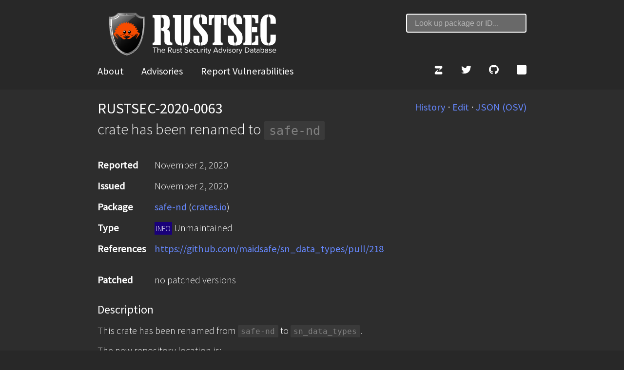

--- FILE ---
content_type: text/html; charset=utf-8
request_url: https://rustsec.org/advisories/RUSTSEC-2020-0063.html
body_size: 3049
content:
<!DOCTYPE html>

<meta name="viewport" content="width=device-width, initial-scale=1.0">
<meta charset="utf-8">

<meta name="author" content="Rust Project Developers">
<meta name="description" content="Security advisory database for Rust crates published through https://crates.io">
<title>RUSTSEC-2020-0063: safe-nd: crate has been renamed to `safe-nd` › RustSec Advisory Database</title>

<link href="//fonts.googleapis.com/css?family=Source+Sans+Pro:300,400,300italic,400italic" rel="stylesheet">
<link href="/css/basic.css" rel="stylesheet">
<link href="/css/highlight.css" rel="stylesheet">
<link href="/css/index.css" rel="stylesheet">

<script src="/js/index.js" defer></script>
<script src="/js/search.js" defer></script>

<header>
  <div class="header-top">
    <h1><a href="/"><img class="logo-image" src="/img/rustsec-logo.svg" /></a></h1>
    
    <div class="search">
      <form onsubmit="return searchform();">
        <input type="search" id="search-term"
               placeholder="Look up package or ID..." required
               size="20">
      </form>
    </div>
    
  </div>
  <nav>
    <div>
      <a href="/">About</a>
      <a href="/advisories/">Advisories</a>
      <a href="/contributing.html">Report Vulnerabilities</a>
    </div>
    <div>
      <a href="https://rust-lang.zulipchat.com/login/#narrow/stream/146229-wg-secure-code/" title="Zulip" aria-label="Zulip"><svg xmlns="http://www.w3.org/2000/svg" viewBox="0 0 512 512" style="height:1em;fill:currentColor"><path d="M473.09 122.97c0 22.69-10.19 42.85-25.72 55.08L296.61 312.69c-2.8 2.4-6.44-1.47-4.42-4.7l55.3-110.72c1.55-3.1-.46-6.91-3.64-6.91H129.36c-33.22 0-60.4-30.32-60.4-67.37 0-37.06 27.18-67.37 60.4-67.37h283.33c33.22-.02 60.4 30.3 60.4 67.35zM129.36 506.05h283.33c33.22 0 60.4-30.32 60.4-67.37 0-37.06-27.18-67.37-60.4-67.37H198.2c-3.18 0-5.19-3.81-3.64-6.91l55.3-110.72c2.02-3.23-1.62-7.1-4.42-4.7L94.68 383.6c-15.53 12.22-25.72 32.39-25.72 55.08 0 37.05 27.18 67.37 60.4 67.37zm522.5-124.15l124.78-179.6v-1.56H663.52v-48.98h190.09v34.21L731.55 363.24v1.56h124.01v48.98h-203.7V381.9zm338.98-230.14V302.6c0 45.09 17.1 68.03 47.43 68.03 31.1 0 48.2-21.77 48.2-68.03V151.76h59.09V298.7c0 80.86-40.82 119.34-109.24 119.34-66.09 0-104.96-36.54-104.96-120.12V151.76h59.48zm244.91 0h59.48v212.25h104.18v49.76h-163.66V151.76zm297 0v262.01h-59.48V151.76h59.48zm90.18 3.5c18.27-3.11 43.93-5.44 80.08-5.44 36.54 0 62.59 7 80.08 20.99 16.72 13.22 27.99 34.99 27.99 60.64 0 25.66-8.55 47.43-24.1 62.2-20.21 19.05-50.15 27.6-85.13 27.6-7.77 0-14.77-.39-20.21-1.17v93.69h-58.7V155.26zm58.7 118.96c5.05 1.17 11.27 1.55 19.83 1.55 31.49 0 50.92-15.94 50.92-42.76 0-24.1-16.72-38.49-46.26-38.49-12.05 0-20.21 1.17-24.49 2.33v77.37z"/></svg></a>
      <a href="https://twitter.com/RustSec/" title="Twitter" aria-label="Twitter"><svg xmlns="http://www.w3.org/2000/svg" viewBox="0 0 512 512" style="height:1em;fill:currentColor"><path d="M459.37 151.716c.325 4.548.325 9.097.325 13.645 0 138.72-105.583 298.558-298.558 298.558-59.452 0-114.68-17.219-161.137-47.106 8.447.974 16.568 1.299 25.34 1.299 49.055 0 94.213-16.568 130.274-44.832-46.132-.975-84.792-31.188-98.112-72.772 6.498.974 12.995 1.624 19.818 1.624 9.421 0 18.843-1.3 27.614-3.573-48.081-9.747-84.143-51.98-84.143-102.985v-1.299c13.969 7.797 30.214 12.67 47.431 13.319-28.264-18.843-46.781-51.005-46.781-87.391 0-19.492 5.197-37.36 14.294-52.954 51.655 63.675 129.3 105.258 216.365 109.807-1.624-7.797-2.599-15.918-2.599-24.04 0-57.828 46.782-104.934 104.934-104.934 30.213 0 57.502 12.67 76.67 33.137 23.715-4.548 46.456-13.32 66.599-25.34-7.798 24.366-24.366 44.833-46.132 57.827 21.117-2.273 41.584-8.122 60.426-16.243-14.292 20.791-32.161 39.308-52.628 54.253z"/></svg></a>
      <a href="https://github.com/RustSec/" title="GitHub" aria-label="GitHub"><svg xmlns="http://www.w3.org/2000/svg" viewBox="0 0 496 512" style="height:1em;fill:currentColor"><path d="M165.9 397.4c0 2-2.3 3.6-5.2 3.6-3.3.3-5.6-1.3-5.6-3.6 0-2 2.3-3.6 5.2-3.6 3-.3 5.6 1.3 5.6 3.6zm-31.1-4.5c-.7 2 1.3 4.3 4.3 4.9 2.6 1 5.6 0 6.2-2s-1.3-4.3-4.3-5.2c-2.6-.7-5.5.3-6.2 2.3zm44.2-1.7c-2.9.7-4.9 2.6-4.6 4.9.3 2 2.9 3.3 5.9 2.6 2.9-.7 4.9-2.6 4.6-4.6-.3-1.9-3-3.2-5.9-2.9zM244.8 8C106.1 8 0 113.3 0 252c0 110.9 69.8 205.8 169.5 239.2 12.8 2.3 17.3-5.6 17.3-12.1 0-6.2-.3-40.4-.3-61.4 0 0-70 15-84.7-29.8 0 0-11.4-29.1-27.8-36.6 0 0-22.9-15.7 1.6-15.4 0 0 24.9 2 38.6 25.8 21.9 38.6 58.6 27.5 72.9 20.9 2.3-16 8.8-27.1 16-33.7-55.9-6.2-112.3-14.3-112.3-110.5 0-27.5 7.6-41.3 23.6-58.9-2.6-6.5-11.1-33.3 2.6-67.9 20.9-6.5 69 27 69 27 20-5.6 41.5-8.5 62.8-8.5s42.8 2.9 62.8 8.5c0 0 48.1-33.6 69-27 13.7 34.7 5.2 61.4 2.6 67.9 16 17.7 25.8 31.5 25.8 58.9 0 96.5-58.9 104.2-114.8 110.5 9.2 7.9 17 22.9 17 46.4 0 33.7-.3 75.4-.3 83.6 0 6.5 4.6 14.4 17.3 12.1C428.2 457.8 496 362.9 496 252 496 113.3 383.5 8 244.8 8zM97.2 352.9c-1.3 1-1 3.3.7 5.2 1.6 1.6 3.9 2.3 5.2 1 1.3-1 1-3.3-.7-5.2-1.6-1.6-3.9-2.3-5.2-1zm-10.8-8.1c-.7 1.3.3 2.9 2.3 3.9 1.6 1 3.6.7 4.3-.7.7-1.3-.3-2.9-2.3-3.9-2-.6-3.6-.3-4.3.7zm32.4 35.6c-1.6 1.3-1 4.3 1.3 6.2 2.3 2.3 5.2 2.6 6.5 1 1.3-1.3.7-4.3-1.3-6.2-2.2-2.3-5.2-2.6-6.5-1zm-11.4-14.7c-1.6 1-1.6 3.6 0 5.9 1.6 2.3 4.3 3.3 5.6 2.3 1.6-1.3 1.6-3.9 0-6.2-1.4-2.3-4-3.3-5.6-2z"/></svg></a>
      <a href="/feed.xml" title="Atom Feed" aria-label="Atom Feed"><svg xmlns="http://www.w3.org/2000/svg" style="height:1em" viewBox="0 0 8 8">
        <style type="text/css">
          .button {stroke: none; fill: currentColor;}
          .symbol {stroke: none; fill-opacity: 0;}
        </style>
        <rect   class="button" width="8" height="8" rx="1.5" />
        <circle class="symbol" cx="2" cy="6" r="1" />
        <path   class="symbol" d="m 1,4 a 3,3 0 0 1 3,3 h 1 a 4,4 0 0 0 -4,-4 z" />
        <path   class="symbol" d="m 1,2 a 5,5 0 0 1 5,5 h 1 a 6,6 0 0 0 -6,-6 z" />
      </svg></a>
    </div>
  </nav>
</header>

<main class="advisory">
  <article>
    
        <span class="floating-menu">
          <a href="https://github.com/RustSec/advisory-db/commits/main/crates/safe-nd/RUSTSEC-2020-0063.md">History</a> ⋅
          <a href="https://github.com/RustSec/advisory-db/edit/main/crates/safe-nd/RUSTSEC-2020-0063.md">Edit</a> ⋅
          <a href="https://api.osv.dev/v1/vulns/RUSTSEC-2020-0063">JSON (OSV)</a>
        </span>
    

    <header>
      <h1>
        
        RUSTSEC-2020-0063
        
      </h1>
      <span class="subtitle"><p>crate has been renamed to <code>safe-nd</code></p>
</span>
    </header>

    

    <dl>
      <dt id="reported">Reported</dt>
      <dd>
        <time datetime="2020-11-02">
          November  2, 2020
        </time>
      </dd>

      <dt id="issued">Issued</dt>
      <dd>
        <time datetime="2020-11-02">
          November  2, 2020
        </time>
        
      </dd>

      <dt id="package">Package</dt>
      <dd>
        
        
        <a href="/packages/safe-nd.html">safe-nd</a>
          (<a href="https://crates.io/crates/safe-nd">crates.io</a>)
        
        
      </dd>

      <dt id="type">Type</dt>
      <dd>
        
        <span class="tag info">INFO</span>
        Unmaintained
        
      </dd>

      

      

      

      
      <dt id="details">References</dt>
      <dd>
        <ul>
        
          <li>
            <a href="https://github.com/maidsafe/sn_data_types/pull/218">
              https://github.com/maidsafe/sn_data_types/pull/218
            </a>
          </li>
        
        
        </ul>
      </dd>
      

      

      
      

      <dt id="patched">Patched</dt>
      <dd>
        
        no patched versions
        
      </dd>

      

      
      
    </dl>

    
    

    <h3 id="description">Description</h3>
    <p>This crate has been renamed from <code>safe-nd</code> to <code>sn_data_types</code>.</p>
<p>The new repository location is:</p>
<p><a href="https://github.com/maidsafe/sn_data_types">https://github.com/maidsafe/sn_data_types</a></p>


    <p id="license" class="license">Advisory available under <a href="https://spdx.org/licenses/CC0-1.0.html">CC0-1.0</a>
    license.

    
    </p>
  </article>
</main>


--- FILE ---
content_type: text/css; charset=utf-8
request_url: https://rustsec.org/css/index.css
body_size: 500
content:
body {
  display: flex;
  font-size: calc(.6vw + .8em);
  margin: 0;
  min-height: 100vh;
}

body {
  background: #2d2d2d;
  color: white;
}

a.ghost, a.gray, a.disabled {
  border-radius: 2px;
  padding: 0.4em 0.8em;
}

a.ghost {
  background-color: #68f;
  border: 2px solid #68f;
  color: white;
  transition: 0.1s;
}

a.ghost:hover {
  background-color: transparent;
  border-color: #68f;
  color: #68f;
}

a.gray, a.disabled {
  background-color: rgba(148, 148, 148, 0.08);
  transition: 0.25s;
}

a.gray:hover {
  background-color: rgba(148, 148, 148, 0.2);
}

html {
  background-color: #282828;
}

article {
  border-top: 1px solid rgba(148, 148, 148, 0.08);
}

article:first-of-type {
  border-top: none;
}

article, body > header, body > footer {
  padding: 1em calc(22% - 4em);
}

body > header {
  background-color: #282828;
  color: white;
}

body > footer {
  background-color: #282828;
  color: #999;
}

header h1 {
  margin-top: 0;
  margin-bottom: 0;
  line-height: 1.2;
}

article header {
  margin-bottom: 1.6em;
}

article footer {
  padding: 1em 0;
}

main.advisories table {
  width: 100%;
}

nav {
  margin: 0 -0.8em;
}

nav a {
  display: inline-block;
  margin: 0 0.8em;
}

nav, body > footer {
  display: flex;
  flex-wrap: wrap;
  justify-content: space-between;
  align-items: center;
}

.advisories a {
  font-weight: 500;
}

.advisories ul {
  list-style: none;
  padding-left: 0;
}

.advisories li {
  margin-bottom: 30px;
}

.advisories h3 {
  margin: 0;
}

.advisories time {
  font-weight: 600;
}

.search-page ul {
  list-style: none;
  padding-left: 0;
}

.tag {
  font-size: 16px;
}

/* Specifics for homepage/about */

.homepage {
  text-align: center;
  margin-bottom: 5em;
}

.homepage h1 {
  font-size: 3.5rem;
  font-weight: 600;
}

.homepage h2 {
  font-size: 3rem;
  margin-top: 5rem;
  font-weight: 600;
}

.homepage h3 {
  margin-top: 0;
  font-weight: 600;
}

.homepage pre {
  text-align: left;
}

/* For blocks on the homepage */

.row {
  display: flex;
  column-gap: 20px;
  margin-top: 20px;
}

@media (max-width: 800px) {
  .row {
    flex-direction: column;
  }
}

.column {
  flex: 1;
  background-color: #282828;
  padding: 25px;
  border-radius: 4px;
}

.column > pre {
  margin: 0;
}

.column > p {
  text-align: left;
}

.column > p.get-started-button {
  text-align: center;
}

/* For smaller row without special background */

.header-row {
  display: flex;
  align-items: center;
  column-gap: 20px;
  margin-top: 20px;
  width: 60%;
  margin: auto;
}

@media (max-width: 800px) {
  .header-row {
    flex-direction: column;
  }
}

.header-column-text {
  flex: 3;
  padding: 15px;
}

.header-column-image {
  flex: 1;
  padding: 15px;
}

.header-column > img {
  height: 300px;
}

.header-column-text > p {
  text-align: left;
}

.search-footer {
  margin-bottom: 3em;
}

/* Buttons */

a.button {
    display: inline-block;
    padding: 0.2em 1em;
    margin: 0 0.1em 0.1em 0;
    border: 3px solid rgba(255,255,255,0);
    border-radius: 4px;
    box-sizing: border-box;
    text-decoration: none;
    color: #FFFFFF;
    text-align: center;
    background-color: #68f;
}

a.button:hover{
    border-color: rgba(255,255,255,1);
}


--- FILE ---
content_type: application/javascript; charset=utf-8
request_url: https://rustsec.org/js/index.js
body_size: 25524
content:
var ids = {"ghsa-rwq6-crjg-9cpw":["RUSTSEC-2024-0372"],"ghsa-255r-3prx-mf99":["RUSTSEC-2022-0092"],"cve-2019-15544":["RUSTSEC-2019-0003"],"cve-2024-41178":["RUSTSEC-2024-0358"],"cve-2018-25027":["RUSTSEC-2018-0021"],"ghsa-pg9f-39pc-qf8g":["RUSTSEC-2025-0024"],"ghsa-7rrj-xr53-82p7":["RUSTSEC-2023-0001"],"ghsa-5325-xw5m-phm3":["RUSTSEC-2021-0074"],"rustsec-2025-0138":["RUSTSEC-2025-0138"],"cve-2021-32715":["RUSTSEC-2021-0078"],"cve-2023-5129":["RUSTSEC-2023-0060","RUSTSEC-2023-0061"],"ghsa-gppw-3h6h-v6q2":["RUSTSEC-2021-0036"],"cve-2023-42444":["RUSTSEC-2023-0082"],"cve-2023-41880":["RUSTSEC-2023-0091"],"ghsa-wcg3-cvx6-7396":["RUSTSEC-2020-0071"],"rustsec-2022-0102":["RUSTSEC-2022-0102"],"ghsa-x9xc-63hg-vcfq":["RUSTSEC-2024-0017"],"rustsec-2021-0098":["RUSTSEC-2021-0098"],"ghsa-p46c-w9m3-7qr2":["RUSTSEC-2021-0086"],"rustsec-2020-0024":["RUSTSEC-2020-0024"],"rustsec-2023-0046":["RUSTSEC-2023-0046"],"ghsa-773q-5334-5gf9":["RUSTSEC-2021-0066"],"ghsa-p4cr-64x4-f92f":["RUSTSEC-2020-0155"],"cve-2021-27376":["RUSTSEC-2021-0021"],"rustsec-2019-0019":["RUSTSEC-2019-0019"],"ghsa-hr52-f9vp-582c":["RUSTSEC-2021-0092"],"ghsa-2969-8hh9-57jc":["RUSTSEC-2021-0108"],"cve-2021-25902":["RUSTSEC-2021-0005"],"ghsa-9hc7-6w9r-wj94":["RUSTSEC-2024-0343"],"rustsec-2024-0442":["RUSTSEC-2024-0442"],"cve-2020-35873":["RUSTSEC-2020-0014"],"cve-2025-69257":["RUSTSEC-2025-0139"],"rustsec-2025-0016":["RUSTSEC-2025-0016"],"ghsa-hmx9-jm3v-33hv":["RUSTSEC-2020-0154"],"ghsa-xmrp-424f-vfpx":["RUSTSEC-2024-0363"],"cve-2019-16143":["RUSTSEC-2019-0019"],"ghsa-xcpm-76hf-c9cc":["RUSTSEC-2025-0107"],"rustsec-2020-0083":["RUSTSEC-2020-0083"],"ghsa-2cgv-28vr-rv6j":["RUSTSEC-2025-0133"],"ghsa-cx7h-h87r-jpgr":["RUSTSEC-2024-0359"],"rustsec-2024-0001":["RUSTSEC-2024-0001"],"ghsa-pgp9-98jm-wwq2":["RUSTSEC-2025-0073"],"cve-2022-39294":["RUSTSEC-2022-0066"],"ghsa-qc4m-gc8r-mg8m":["RUSTSEC-2020-0032"],"cve-2022-1473":["RUSTSEC-2022-0025"],"ghsa-96jv-r488-c2rj":["RUSTSEC-2023-0004"],"ghsa-3rcq-39xp-7xjp":["RUSTSEC-2024-0406"],"cve-2021-26952":["RUSTSEC-2021-0016"],"rustsec-2020-0116":["RUSTSEC-2020-0116"],"rustsec-2022-0003":["RUSTSEC-2022-0003"],"rustsec-2021-0103":["RUSTSEC-2021-0103"],"rustsec-2020-0132":["RUSTSEC-2020-0132"],"rustsec-2022-0085":["RUSTSEC-2022-0085"],"rustsec-2020-0147":["RUSTSEC-2020-0147"],"rustsec-2020-0012":["RUSTSEC-2020-0012"],"rustsec-2019-0007":["RUSTSEC-2019-0007"],"cve-2024-21530":["RUSTSEC-2023-0068"],"ghsa-4p46-pwfr-66x6":["RUSTSEC-2025-0009"],"rustsec-2024-0418":["RUSTSEC-2024-0418"],"ghsa-rr8g-9fpq-6wmg":["RUSTSEC-2025-0023"],"cve-2024-58262":["RUSTSEC-2024-0344"],"ghsa-fq33-vmhv-48xh":["RUSTSEC-2023-0032"],"ghsa-q89g-4vhh-mvvm":["RUSTSEC-2021-0128"],"rustsec-2021-0127":["RUSTSEC-2021-0127"],"ghsa-ppjr-267j-5p9x":["RUSTSEC-2023-0021"],"ghsa-69fv-gw6g-8ccg":["RUSTSEC-2018-0011"],"cve-2021-31153":["RUSTSEC-2021-0104"],"cve-2024-35312":["RUSTSEC-2024-0340","RUSTSEC-2024-0339"],"rustsec-2021-0055":["RUSTSEC-2021-0055"],"cve-2025-64345":["RUSTSEC-2025-0118"],"rustsec-2020-0152":["RUSTSEC-2020-0152"],"rustsec-2020-0025":["RUSTSEC-2020-0025"],"cve-2021-45717":["RUSTSEC-2021-0128"],"cve-2019-25003":["RUSTSEC-2019-0027"],"ghsa-j8q9-5rp9-4mv9":["RUSTSEC-2021-0037"],"rustsec-2020-0122":["RUSTSEC-2020-0122"],"rustsec-2024-0013":["RUSTSEC-2024-0013"],"rustsec-2020-0168":["RUSTSEC-2020-0168"],"ghsa-cv7x-6rc6-pq5v":["RUSTSEC-2021-0010"],"cve-2024-11738":["RUSTSEC-2024-0399"],"rustsec-2024-0359":["RUSTSEC-2024-0359"],"rustsec-2022-0024":["RUSTSEC-2022-0024"],"ghsa-5j8w-r7g8-5472":["RUSTSEC-2022-0012"],"ghsa-jq65-29v4-4x35":["RUSTSEC-2020-0015"],"ghsa-2jfv-g3fh-xq3v":["RUSTSEC-2020-0019"],"rustsec-2020-0022":["RUSTSEC-2020-0022"],"cve-2020-35925":["RUSTSEC-2020-0088"],"trove-2025-013":["RUSTSEC-2025-0024"],"ghsa-qx2v-8332-m4fv":["RUSTSEC-2025-0047"],"ghsa-qqff-4vw4-f6hx":["RUSTSEC-2022-0068"],"rustsec-2024-0401":["RUSTSEC-2024-0401"],"rustsec-2021-0101":["RUSTSEC-2021-0101"],"rustsec-2020-0091":["RUSTSEC-2020-0091"],"rustsec-2024-0400":["RUSTSEC-2024-0400"],"cve-2023-28448":["RUSTSEC-2023-0030"],"rustsec-2025-0127":["RUSTSEC-2025-0127"],"rustsec-2022-0006":["RUSTSEC-2022-0006"],"ghsa-w7hm-hmxv-pvhf":["RUSTSEC-2023-0085"],"ghsa-8v4j-7jgf-5rg9":["RUSTSEC-2022-0082"],"ghsa-9c9f-7x9p-4wqp":["RUSTSEC-2022-0007"],"ghsa-m325-rxjv-pwph":["RUSTSEC-2021-0092"],"cve-2024-45192":["RUSTSEC-2024-0368"],"cve-2023-53157":["RUSTSEC-2023-0077"],"ghsa-fc4h-xcf3-qj5f":["RUSTSEC-2022-0062"],"rustsec-2024-0376":["RUSTSEC-2024-0376"],"rustsec-2021-0052":["RUSTSEC-2021-0052"],"ghsa-9frf-r7c7-j2vg":["RUSTSEC-2021-0048"],"cve-2021-38187":["RUSTSEC-2021-0065"],"rustsec-2020-0164":["RUSTSEC-2020-0164"],"rustsec-2022-0072":["RUSTSEC-2022-0072"],"ghsa-5phc-849h-vcxg":["RUSTSEC-2021-0084"],"ghsa-28r9-pq4c-wp3c":["RUSTSEC-2020-0166"],"rustsec-2020-0074":["RUSTSEC-2020-0074"],"ghsa-rm66-9gh4-4gp8":["RUSTSEC-2024-0393"],"rustsec-2022-0081":["RUSTSEC-2022-0081"],"cve-2021-4044":["RUSTSEC-2021-0129"],"cve-2021-26955":["RUSTSEC-2021-0019"],"cve-2025-31130":["RUSTSEC-2025-0021"],"ghsa-2r6q-6c8c-g762":["RUSTSEC-2020-0136"],"ghsa-gpcv-p28p-fv2p":["RUSTSEC-2023-0095"],"ghsa-xr7r-88qv-q7hm":["RUSTSEC-2019-0025"],"rustsec-2019-0033":["RUSTSEC-2019-0033"],"rustsec-2022-0023":["RUSTSEC-2022-0023"],"ghsa-m5pq-gvj9-9vr8":["RUSTSEC-2022-0013"],"ghsa-gwc9-348x-qwv2":["RUSTSEC-2022-0099","RUSTSEC-2022-0016"],"ghsa-6p3c-v8vc-c244":["RUSTSEC-2021-0103"],"rustsec-2025-0116":["RUSTSEC-2025-0116"],"cve-2018-20992":["RUSTSEC-2018-0004"],"rustsec-2020-0095":["RUSTSEC-2020-0095"],"rustsec-2021-0104":["RUSTSEC-2021-0104"],"cve-2021-3450":["RUSTSEC-2021-0056"],"cve-2023-42811":["RUSTSEC-2023-0096"],"rustsec-2024-0429":["RUSTSEC-2024-0429"],"cve-2024-23644":["RUSTSEC-2024-0009","RUSTSEC-2024-0008"],"rustsec-2025-0098":["RUSTSEC-2025-0098"],"ghsa-9q78-27f3-2jmh":["RUSTSEC-2024-0443"],"ghsa-9f5r-vqm5-m342":["RUSTSEC-2021-0016"],"ghsa-cm8g-544f-p9x9":["RUSTSEC-2021-0128"],"ghsa-f56g-chqp-22m9":["RUSTSEC-2018-0020"],"rustsec-2021-0117":["RUSTSEC-2021-0117"],"ghsa-7qcc-g2m9-8533":["RUSTSEC-2021-0038"],"rustsec-2024-0342":["RUSTSEC-2024-0342"],"ghsa-g489-xrw3-3v8w":["RUSTSEC-2020-0099"],"cve-2020-36513":["RUSTSEC-2020-0155"],"rustsec-2020-0065":["RUSTSEC-2020-0065"],"ghsa-fvhr-7j8m-3cvc":["RUSTSEC-2020-0149"],"cve-2018-25026":["RUSTSEC-2018-0019"],"rustsec-2022-0064":["RUSTSEC-2022-0064"],"cve-2024-51745":["RUSTSEC-2024-0438"],"cve-2025-4432":["RUSTSEC-2025-0009"],"ghsa-j8qq-58cr-8cc7":["RUSTSEC-2021-0008"],"rustsec-2021-0009":["RUSTSEC-2021-0009"],"ghsa-g4rw-8m5q-6453":["RUSTSEC-2020-0029"],"cve-2023-53158":["RUSTSEC-2023-0064"],"ghsa-5hpj-m323-cphm":["RUSTSEC-2021-0049"],"rustsec-2021-0138":["RUSTSEC-2021-0138"],"ghsa-4jwc-w2hc-78qv":["RUSTSEC-2024-0376"],"cve-2020-35910":["RUSTSEC-2020-0070"],"ghsa-6q5w-m3c5-rv95":["RUSTSEC-2020-0014"],"rustsec-2020-0044":["RUSTSEC-2020-0044"],"rustsec-2025-0091":["RUSTSEC-2025-0091"],"cve-2018-20996":["RUSTSEC-2018-0009"],"ghsa-j2v7-4f6v-gpg8":["RUSTSEC-2024-0013"],"ghsa-vw5m-qw2r-m923":["RUSTSEC-2021-0092"],"rustsec-2019-0022":["RUSTSEC-2019-0022"],"ghsa-fhvj-7f9p-w788":["RUSTSEC-2020-0034"],"rustsec-2023-0065":["RUSTSEC-2023-0065"],"rustsec-2022-0073":["RUSTSEC-2022-0073"],"cve-2025-66017":["RUSTSEC-2025-0127","RUSTSEC-2025-0128"],"rustsec-2025-0025":["RUSTSEC-2025-0025"],"ghsa-mpg5-fvwp-42m2":["RUSTSEC-2022-0002"],"rustsec-2025-0024":["RUSTSEC-2025-0024"],"rustsec-2023-0087":["RUSTSEC-2023-0087"],"cve-2024-9979":["RUSTSEC-2024-0378"],"cve-2020-35926":["RUSTSEC-2020-0089"],"ghsa-8c6g-4xc5-w96c":["RUSTSEC-2018-0004"],"rustsec-2020-0021":["RUSTSEC-2020-0021"],"ghsa-xvcg-2q82-r87j":["RUSTSEC-2019-0038"],"rustsec-2022-0066":["RUSTSEC-2022-0066"],"rustsec-2025-0081":["RUSTSEC-2025-0081"],"cve-2021-21299":["RUSTSEC-2021-0020"],"cve-2021-30455":["RUSTSEC-2021-0052"],"rustsec-2017-0006":["RUSTSEC-2017-0006"],"rustsec-2021-0035":["RUSTSEC-2021-0035"],"cve-2024-58261":["RUSTSEC-2024-0345"],"ghsa-hv87-47h9-jcvq":["RUSTSEC-2018-0006"],"rustsec-2019-0006":["RUSTSEC-2019-0006"],"cve-2021-45690":["RUSTSEC-2021-0092"],"rustsec-2021-0031":["RUSTSEC-2021-0031"],"rustsec-2025-0124":["RUSTSEC-2025-0124"],"cve-2021-28033":["RUSTSEC-2021-0032"],"cve-2020-25791":["RUSTSEC-2020-0041"],"rustsec-2022-0097":["RUSTSEC-2022-0097"],"cve-2022-39394":["RUSTSEC-2022-0097"],"rustsec-2020-0161":["RUSTSEC-2020-0161"],"rustsec-2025-0076":["RUSTSEC-2025-0076"],"rustsec-2022-0001":["RUSTSEC-2022-0001"],"rustsec-2020-0019":["RUSTSEC-2020-0019"],"rustsec-2021-0076":["RUSTSEC-2021-0076"],"cve-2021-27377":["RUSTSEC-2021-0022"],"rustsec-2025-0073":["RUSTSEC-2025-0073"],"rustsec-2022-0065":["RUSTSEC-2022-0065"],"cve-2021-26954":["RUSTSEC-2021-0018"],"rustsec-2021-0019":["RUSTSEC-2021-0019"],"ghsa-m9m5-cg5h-r582":["RUSTSEC-2020-0089"],"rustsec-2025-0003":["RUSTSEC-2025-0003"],"ghsa-4f63-89w9-3jjv":["RUSTSEC-2022-0059"],"cve-2022-41874":["RUSTSEC-2022-0091"],"rustsec-2017-0005":["RUSTSEC-2017-0005"],"rustsec-2023-0006":["RUSTSEC-2023-0006"],"ghsa-6hfq-h8hq-87mf":["RUSTSEC-2021-0020"],"ghsa-h5j3-crg5-8jqm":["RUSTSEC-2025-0106"],"ghsa-xjxc-vfw2-cg96":["RUSTSEC-2018-0010"],"ghsa-gv73-9mwv-fwgq":["RUSTSEC-2020-0002"],"cve-2020-36470":["RUSTSEC-2020-0150"],"cve-2022-35922":["RUSTSEC-2022-0035"],"cve-2021-28306":["RUSTSEC-2021-0038"],"ghsa-w47j-hqpf-qw9w":["RUSTSEC-2021-0004"],"cve-2021-45706":["RUSTSEC-2021-0115"],"rustsec-2021-0112":["RUSTSEC-2021-0112"],"ghsa-vpw8-43wm-rxw5":["RUSTSEC-2021-0039"],"rustsec-2021-0061":["RUSTSEC-2021-0061"],"ghsa-45w7-7g63-2m5w":["RUSTSEC-2021-0033"],"rustsec-2020-0002":["RUSTSEC-2020-0002"],"rustsec-2020-0105":["RUSTSEC-2020-0105"],"rustsec-2021-0118":["RUSTSEC-2021-0118"],"cve-2024-45311":["RUSTSEC-2024-0373"],"rustsec-2019-0010":["RUSTSEC-2019-0010"],"cve-2021-45700":["RUSTSEC-2021-0109"],"rustsec-2020-0010":["RUSTSEC-2020-0010"],"ghsa-xwfj-jgwm-7wp5":["RUSTSEC-2025-0055"],"rustsec-2020-0106":["RUSTSEC-2020-0106"],"rustsec-2017-0002":["RUSTSEC-2017-0002"],"rustsec-2025-0117":["RUSTSEC-2025-0117"],"ghsa-2vx6-fcw6-hpr6":["RUSTSEC-2020-0074"],"rustsec-2019-0034":["RUSTSEC-2019-0034"],"rustsec-2023-0014":["RUSTSEC-2023-0014"],"ghsa-p6gj-gpc8-f8xw":["RUSTSEC-2021-0114"],"ghsa-93c7-7xqw-w357":["RUSTSEC-2025-0037"],"cve-2022-46149":["RUSTSEC-2022-0068"],"rustsec-2023-0041":["RUSTSEC-2023-0041"],"rustsec-2020-0108":["RUSTSEC-2020-0108"],"ghsa-7j36-gc4r-9x3r":["RUSTSEC-2019-0015"],"rustsec-2021-0143":["RUSTSEC-2021-0143"],"rustsec-2020-0016":["RUSTSEC-2020-0016"],"rustsec-2021-0068":["RUSTSEC-2021-0068"],"rustsec-2022-0035":["RUSTSEC-2022-0035"],"rustsec-2024-0426":["RUSTSEC-2024-0426"],"cve-2022-39397":["RUSTSEC-2022-0089"],"ghsa-66p5-j55p-32r9":["RUSTSEC-2018-0018"],"rustsec-2024-0017":["RUSTSEC-2024-0017"],"rustsec-2024-0331":["RUSTSEC-2024-0331"],"ghsa-68p4-pjpf-xwcq":["RUSTSEC-2021-0018"],"ghsa-r43h-gmrm-h5c9":["RUSTSEC-2020-0026"],"ghsa-q445-7m23-qrmw":["RUSTSEC-2024-0357"],"rustsec-2022-0008":["RUSTSEC-2022-0008"],"cve-2025-22620":["RUSTSEC-2025-0001"],"ghsa-hpqh-2wqx-7qp5":["RUSTSEC-2021-0067"],"ghsa-fhv4-fx3v-77w6":["RUSTSEC-2021-0035"],"rustsec-2024-0004":["RUSTSEC-2024-0004"],"ghsa-x77x-7mmh-cxv3":["RUSTSEC-2025-0108"],"rustsec-2024-0366":["RUSTSEC-2024-0366"],"cve-2021-45691":["RUSTSEC-2021-0092"],"rustsec-2020-0134":["RUSTSEC-2020-0134"],"rustsec-2021-0016":["RUSTSEC-2021-0016"],"cve-2023-0215":["RUSTSEC-2023-0009"],"ghsa-4q83-7cq4-p6wg":["RUSTSEC-2023-0005"],"cve-2021-29932":["RUSTSEC-2021-0041"],"rustsec-2020-0096":["RUSTSEC-2020-0096"],"rustsec-2025-0082":["RUSTSEC-2025-0082"],"rustsec-2021-0074":["RUSTSEC-2021-0074"],"ghsa-v6x3-9r38-r27q":["RUSTSEC-2025-0136"],"cve-2023-4863":["RUSTSEC-2023-0060","RUSTSEC-2023-0061"],"rustsec-2022-0034":["RUSTSEC-2022-0034"],"rustsec-2021-0113":["RUSTSEC-2021-0113"],"ghsa-x3f4-45xf-rjm7":["RUSTSEC-2024-0400"],"rustsec-2025-0068":["RUSTSEC-2025-0068"],"rustsec-2025-0013":["RUSTSEC-2025-0013"],"rustsec-2021-0099":["RUSTSEC-2021-0099"],"rustsec-2020-0117":["RUSTSEC-2020-0117"],"rustsec-2020-0041":["RUSTSEC-2020-0041"],"rustsec-2025-0015":["RUSTSEC-2025-0015"],"rustsec-2024-0415":["RUSTSEC-2024-0415"],"rustsec-2023-0050":["RUSTSEC-2023-0050"],"rustsec-2024-0390":["RUSTSEC-2024-0390"],"cve-2026-23519":["RUSTSEC-2026-0003"],"ghsa-h97m-ww89-6jmq":["RUSTSEC-2024-0421"],"rustsec-2022-0028":["RUSTSEC-2022-0028"],"cve-2020-35877":["RUSTSEC-2020-0022"],"rustsec-2023-0061":["RUSTSEC-2023-0061"],"rustsec-2022-0099":["RUSTSEC-2022-0099"],"cve-2021-32810":["RUSTSEC-2021-0093"],"ghsa-5m39-wx2q-mxg3":["RUSTSEC-2022-0067"],"rustsec-2025-0092":["RUSTSEC-2025-0092"],"ghsa-vfv3-9w6v-23jp":["RUSTSEC-2019-0039"],"rustsec-2020-0069":["RUSTSEC-2020-0069"],"rustsec-2020-0098":["RUSTSEC-2020-0098"],"rustsec-2019-0029":["RUSTSEC-2019-0029"],"cve-2024-47813":["RUSTSEC-2024-0439"],"ghsa-qvc4-78gw-pv8p":["RUSTSEC-2023-0035"],"rustsec-2021-0051":["RUSTSEC-2021-0051"],"ghsa-vh4p-6j7g-f4j9":["RUSTSEC-2020-0070"],"cve-2018-20989":["RUSTSEC-2018-0001"],"rustsec-2024-0434":["RUSTSEC-2024-0434"],"cve-2020-35872":["RUSTSEC-2020-0014"],"rustsec-2025-0123":["RUSTSEC-2025-0123"],"ghsa-m65q-v92h-cm7q":["RUSTSEC-2025-0040"],"rustsec-2019-0026":["RUSTSEC-2019-0026"],"ghsa-p9gf-gmfv-398m":["RUSTSEC-2021-0047"],"ghsa-hqc8-j86x-2764":["RUSTSEC-2020-0039"],"ghsa-m2xr-2vj4-wh94":["RUSTSEC-2025-0031"],"cve-2017-18588":["RUSTSEC-2017-0003"],"cve-2021-43790":["RUSTSEC-2021-0155"],"rustsec-2021-0147":["RUSTSEC-2021-0147"],"rustsec-2018-0018":["RUSTSEC-2018-0018"],"ghsa-rg2q-2jh9-447q":["RUSTSEC-2024-0361"],"rustsec-2025-0119":["RUSTSEC-2025-0119"],"ghsa-mm7x-qfjj-5g2c":["RUSTSEC-2025-0071"],"rustsec-2025-0111":["RUSTSEC-2025-0111"],"ghsa-8655-xgh5-5vvq":["RUSTSEC-2025-0003"],"ghsa-8qv2-5vq6-g2g7":["RUSTSEC-2023-0052"],"rustsec-2022-0061":["RUSTSEC-2022-0061"],"ghsa-c5hx-w945-j4pq":["RUSTSEC-2021-0115"],"cve-2020-35904":["RUSTSEC-2020-0052"],"rustsec-2021-0056":["RUSTSEC-2021-0056"],"ghsa-8rwr-x37p-mx23":["RUSTSEC-2022-0064"],"ghsa-8rc5-mr4f-m243":["RUSTSEC-2020-0021"],"rustsec-2021-0111":["RUSTSEC-2021-0111"],"ghsa-72r2-rg28-47v9":["RUSTSEC-2020-0153"],"rustsec-2025-0011":["RUSTSEC-2025-0011"],"cve-2021-39219":["RUSTSEC-2021-0110"],"ghsa-m3ww-7hrp-gw9w":["RUSTSEC-2020-0022"],"ghsa-4mjx-2gh5-ph8h":["RUSTSEC-2022-0087"],"cve-2021-29929":["RUSTSEC-2021-0039"],"rustsec-2020-0112":["RUSTSEC-2020-0112"],"cve-2020-35911":["RUSTSEC-2020-0070"],"rustsec-2020-0039":["RUSTSEC-2020-0039"],"ghsa-6jmw-6mxw-w4jc":["RUSTSEC-2023-0062"],"rustsec-2020-0013":["RUSTSEC-2020-0013"],"cve-2024-45305":["RUSTSEC-2024-0367"],"cve-2024-24575":["RUSTSEC-2024-0013"],"ghsa-qj3v-q2vj-4c8h":["RUSTSEC-2021-0075"],"can-2021-1000007":["RUSTSEC-2021-0041"],"cve-2021-28877":["CVE-2021-28877"],"cve-2020-35915":["RUSTSEC-2020-0072"],"rustsec-2021-0144":["RUSTSEC-2021-0144"],"rustsec-2024-0435":["RUSTSEC-2024-0435"],"rustsec-2024-0377":["RUSTSEC-2024-0377"],"rustsec-2021-0136":["RUSTSEC-2021-0136"],"ghsa-44mr-8vmm-wjhg":["RUSTSEC-2022-0102","RUSTSEC-2022-0076"],"rustsec-2024-0341":["RUSTSEC-2024-0341"],"rustsec-2021-0080":["RUSTSEC-2021-0080"],"ghsa-77m6-x95j-75r5":["RUSTSEC-2020-0119"],"cve-2020-35858":["RUSTSEC-2020-0002"],"cve-2021-31154":["RUSTSEC-2021-0102"],"rustsec-2020-0111":["RUSTSEC-2020-0111"],"rustsec-2020-0004":["RUSTSEC-2020-0004"],"rustsec-2025-0052":["RUSTSEC-2025-0052"],"ghsa-mjw4-jj88-v687":["RUSTSEC-2024-0369"],"ghsa-xfhw-6mc4-mgxf":["RUSTSEC-2024-0018"],"rustsec-2023-0022":["RUSTSEC-2023-0022"],"rustsec-2022-0047":["RUSTSEC-2022-0047"],"ghsa-978j-88f3-p5j3":["RUSTSEC-2020-0160"],"ghsa-j79j-cx3h-g27h":["RUSTSEC-2020-0027"],"cve-2020-35898":["RUSTSEC-2020-0045"],"rustsec-2024-0411":["RUSTSEC-2024-0411"],"ghsa-wcxc-jf6c-8rx9":["RUSTSEC-2019-0038"],"ghsa-pp74-39w2-v4w9":["RUSTSEC-2021-0102"],"cve-2020-36433":["RUSTSEC-2020-0035"],"ghsa-7j44-fv4x-79g9":["RUSTSEC-2019-0017"],"ghsa-x3v2-fgr6-3wmm":["RUSTSEC-2021-0011"],"cve-2021-45697":["RUSTSEC-2021-0103"],"cve-2020-25796":["RUSTSEC-2020-0041"],"cve-2020-36212":["RUSTSEC-2020-0105"],"rustsec-2023-0011":["RUSTSEC-2023-0011"],"ghsa-8vxv-2g8p-2249":["RUSTSEC-2022-0018"],"ghsa-4x25-pvhw-5224":["RUSTSEC-2019-0019"],"rustsec-2016-0005":["RUSTSEC-2016-0005"],"ghsa-wwh2-r387-g5rm":["RUSTSEC-2021-0135"],"ghsa-qxjq-v4wf-ppvh":["RUSTSEC-2020-0050"],"rustsec-2022-0087":["RUSTSEC-2022-0087"],"ghsa-pqqp-xmhj-wgcw":["RUSTSEC-2021-0093"],"ghsa-vrh7-x64v-7vxq":["RUSTSEC-2023-0013"],"ghsa-h864-m8vm-3xvj":["RUSTSEC-2022-0047"],"ghsa-6rhx-hqxm-8p36":["RUSTSEC-2019-0034"],"ghsa-36cg-4jff-5863":["RUSTSEC-2020-0126"],"rustsec-2023-0035":["RUSTSEC-2023-0035"],"rustsec-2025-0070":["RUSTSEC-2025-0070"],"cve-2021-45709":["RUSTSEC-2021-0121"],"rustsec-2023-0042":["RUSTSEC-2023-0042"],"ghsa-wgrg-5h56-jg27":["RUSTSEC-2021-0119"],"rustsec-2024-0356":["RUSTSEC-2024-0356"],"rustsec-2023-0084":["RUSTSEC-2023-0084"],"ghsa-w277-wpqf-rcfv":["RUSTSEC-2024-0010"],"rustsec-2023-0048":["RUSTSEC-2023-0048"],"ghsa-jp3w-3q88-34cf":["RUSTSEC-2022-0011"],"rustsec-2024-0446":["RUSTSEC-2024-0446"],"ghsa-x5j2-g63m-f8g4":["RUSTSEC-2023-0079"],"ghsa-q8wc-j5m9-27w3":["RUSTSEC-2023-0063"],"rustsec-2025-0128":["RUSTSEC-2025-0128"],"ghsa-cvmj-47v9-35m9":["RUSTSEC-2021-0154"],"rustsec-2023-0075":["RUSTSEC-2023-0075"],"ghsa-wh6w-3828-g9qf":["RUSTSEC-2022-0098","RUSTSEC-2022-0075"],"rustsec-2022-0029":["RUSTSEC-2022-0029"],"cve-2021-45711":["RUSTSEC-2021-0125"],"ghsa-7x36-h62w-vw65":["RUSTSEC-2018-0019"],"cve-2020-36202":["RUSTSEC-2020-0093"],"cve-2021-45686":["RUSTSEC-2021-0088"],"cve-2019-16144":["RUSTSEC-2019-0020"],"cve-2021-29937":["RUSTSEC-2021-0046"],"cve-2020-35894":["RUSTSEC-2020-0040"],"rustsec-2021-0049":["RUSTSEC-2021-0049"],"ghsa-8vxj-4cph-c596":["RUSTSEC-2025-0138"],"rustsec-2026-0003":["RUSTSEC-2026-0003"],"rustsec-2023-0010":["RUSTSEC-2023-0010"],"ghsa-9mcr-873m-xcxp":["RUSTSEC-2023-0065"],"rustsec-2023-0023":["RUSTSEC-2023-0023"],"rustsec-2021-0041":["RUSTSEC-2021-0041"],"rustsec-2021-0089":["RUSTSEC-2021-0089"],"cve-2021-26958":["RUSTSEC-2021-0019"],"rustsec-2020-0107":["RUSTSEC-2020-0107"],"rustsec-2024-0381":["RUSTSEC-2024-0381"],"cve-2020-36218":["RUSTSEC-2020-0112"],"ghsa-wwq9-3cpr-mm53":["RUSTSEC-2024-0402"],"rustsec-2021-0146":["RUSTSEC-2021-0146"],"cve-2024-47763":["RUSTSEC-2024-0440"],"rustsec-2021-0028":["RUSTSEC-2021-0028"],"ghsa-hfxp-p695-629x":["RUSTSEC-2021-0120"],"ghsa-q2x5-6q7q-r872":["RUSTSEC-2021-0111"],"ghsa-x67x-vg9m-65c3":["RUSTSEC-2017-0004"],"rustsec-2025-0110":["RUSTSEC-2025-0110"],"ghsa-9f9p-cp3c-72jf":["RUSTSEC-2024-0009","RUSTSEC-2024-0008"],"rustsec-2020-0127":["RUSTSEC-2020-0127"],"rustsec-2018-0022":["RUSTSEC-2018-0022"],"rustsec-2021-0034":["RUSTSEC-2021-0034"],"ghsa-mj73-j457-8x9q":["RUSTSEC-2025-0132"],"rustsec-2023-0026":["RUSTSEC-2023-0026"],"rustsec-2025-0034":["RUSTSEC-2025-0034"],"rustsec-2021-0059":["RUSTSEC-2021-0059"],"cve-2020-25794":["RUSTSEC-2020-0041"],"cve-2024-43357":["RUSTSEC-2024-0444"],"rustsec-2024-0340":["RUSTSEC-2024-0340"],"rustsec-2021-0073":["RUSTSEC-2021-0073"],"ghsa-3pp4-64mp-9cg9":["RUSTSEC-2021-0111"],"rustsec-2018-0020":["RUSTSEC-2018-0020"],"ghsa-6jgw-rgmm-7cv6":["RUSTSEC-2024-0378"],"rustsec-2024-0015":["RUSTSEC-2024-0015"],"cve-2021-28879":["CVE-2021-28879"],"ghsa-c439-chv8-8g2j":["RUSTSEC-2022-0052"],"ghsa-rxr4-x558-x7hw":["RUSTSEC-2018-0003"],"rustsec-2024-0437":["RUSTSEC-2024-0437"],"ghsa-48vq-8jqv-gm6f":["RUSTSEC-2021-0108"],"rustsec-2022-0015":["RUSTSEC-2022-0015"],"cve-2021-38189":["RUSTSEC-2021-0069"],"cve-2021-45718":["RUSTSEC-2021-0128"],"cve-2024-40648":["RUSTSEC-2024-0356"],"rustsec-2022-0022":["RUSTSEC-2022-0022"],"cve-2020-36317":["CVE-2020-36317"],"cve-2021-29936":["RUSTSEC-2021-0045"],"ghsa-gh87-6jr3-8q47":["RUSTSEC-2021-0006"],"ghsa-v5m7-53cv-f3hx":["RUSTSEC-2020-0052"],"rustsec-2025-0039":["RUSTSEC-2025-0039"],"cve-2020-25793":["RUSTSEC-2020-0041"],"ghsa-vc5p-j8vw-mc6x":["RUSTSEC-2021-0101"],"ghsa-w5cr-frph-hw7f":["RUSTSEC-2021-0054"],"ghsa-q948-x8rf-888m":["RUSTSEC-2020-0012"],"cve-2020-36511":["RUSTSEC-2020-0153"],"rustsec-2025-0105":["RUSTSEC-2025-0105"],"ghsa-wvc4-j7g5-4f79":["RUSTSEC-2023-0029"],"ghsa-v938-qcc9-rwv8":["RUSTSEC-2020-0154"],"ghsa-5wg8-7c9q-794v":["RUSTSEC-2020-0070"],"ghsa-wq8f-46ww-6c2h":["RUSTSEC-2018-0001"],"ghsa-799f-r78p-gq9c":["RUSTSEC-2020-0155"],"ghsa-hhw4-xg65-fp2x":["RUSTSEC-2025-0068"],"rustsec-2021-0066":["RUSTSEC-2021-0066"],"cve-2020-36460":["RUSTSEC-2020-0140"],"rustsec-2024-0005":["RUSTSEC-2024-0005"],"cve-2021-28034":["RUSTSEC-2021-0033"],"ghsa-w4cc-pc2h-whcj":["RUSTSEC-2021-0083"],"rustsec-2024-0333":["RUSTSEC-2024-0333"],"ghsa-v78m-2q7v-fjqp":["RUSTSEC-2022-0030"],"ghsa-wr55-mf5c-hhwm":["RUSTSEC-2020-0102"],"rustsec-2025-0030":["RUSTSEC-2025-0030"],"cve-2021-45701":["RUSTSEC-2021-0111"],"rustsec-2024-0410":["RUSTSEC-2024-0410"],"rustsec-2024-0357":["RUSTSEC-2024-0357"],"ghsa-9pqx-g3jh-qpqq":["RUSTSEC-2020-0091"],"rustsec-2022-0070":["RUSTSEC-2022-0070"],"ghsa-9pp4-8p8v-g78w":["RUSTSEC-2020-0137"],"cve-2021-26951":["RUSTSEC-2021-0015"],"cve-2021-25906":["RUSTSEC-2021-0009"],"rustsec-2019-0023":["RUSTSEC-2019-0023"],"rustsec-2020-0078":["RUSTSEC-2020-0078"],"ghsa-q9wv-22m9-vhqh":["RUSTSEC-2022-0091"],"rustsec-2021-0058":["RUSTSEC-2021-0058"],"ghsa-4fg7-vxc8-qx5w":["RUSTSEC-2024-0433","RUSTSEC-2024-0432"],"cve-2023-50711":["RUSTSEC-2024-0002"],"rustsec-2020-0026":["RUSTSEC-2020-0026"],"rustsec-2023-0094":["RUSTSEC-2023-0094"],"rustsec-2024-0343":["RUSTSEC-2024-0343"],"cve-2022-1434":["RUSTSEC-2022-0026"],"ghsa-rjhf-4mh8-9xjq":["RUSTSEC-2023-0074"],"rustsec-2021-0004":["RUSTSEC-2021-0004"],"cve-2020-35916":["RUSTSEC-2020-0073"],"rustsec-2019-0008":["RUSTSEC-2019-0008"],"cve-2020-35914":["RUSTSEC-2020-0070"],"rustsec-2024-0387":["RUSTSEC-2024-0387"],"ghsa-vx24-x4mv-vwr5":["RUSTSEC-2024-0446"],"rustsec-2023-0030":["RUSTSEC-2023-0030"],"ghsa-3358-4f7f-p4j4":["RUSTSEC-2020-0146"],"ghsa-mp6r-fgw2-rxfx":["RUSTSEC-2021-0019"],"cve-2021-26308":["RUSTSEC-2021-0014"],"ghsa-4q4x-67hx-5mpg":["RUSTSEC-2019-0004"],"cve-2015-20001":["CVE-2015-20001"],"rustsec-2023-0081":["RUSTSEC-2023-0081"],"ghsa-fg7r-2g4j-5cgr":["RUSTSEC-2021-0124"],"cve-2025-58160":["RUSTSEC-2025-0055"],"ghsa-735f-pc8j-v9w8":["RUSTSEC-2024-0437"],"cve-2021-29922":["CVE-2021-29922"],"rustsec-2020-0075":["RUSTSEC-2020-0075"],"rustsec-2020-0137":["RUSTSEC-2020-0137"],"cve-2018-25025":["RUSTSEC-2018-0019"],"cve-2022-4304":["RUSTSEC-2023-0007"],"cve-2021-31919":["RUSTSEC-2021-0054"],"cve-2020-35893":["RUSTSEC-2020-0039"],"rustsec-2023-0009":["RUSTSEC-2023-0009"],"cve-2017-18587":["RUSTSEC-2017-0002"],"ghsa-m833-jv95-mfjh":["RUSTSEC-2020-0037"],"cve-2020-35907":["RUSTSEC-2020-0061"],"rustsec-2025-0027":["RUSTSEC-2025-0027"],"ghsa-rm4w-6696-r77p":["RUSTSEC-2021-0021"],"cve-2021-3520":["RUSTSEC-2022-0051"],"ghsa-cx4j-fxr7-jxg8":["RUSTSEC-2021-0005"],"ghsa-3qx8-rv27-j6gp":["RUSTSEC-2024-0428"],"ghsa-83gg-pwxf-jr89":["RUSTSEC-2020-0161"],"ghsa-423w-p2w9-r7vq":["RUSTSEC-2023-0096"],"ghsa-75hq-h6g9-h4q5":["RUSTSEC-2024-0441"],"rustsec-2024-0417":["RUSTSEC-2024-0417"],"ghsa-9658-c26v-7qvf":["RUSTSEC-2021-0022"],"ghsa-rg4m-gww5-7p47":["RUSTSEC-2021-0045"],"cve-2020-26297":["RUSTSEC-2021-0001"],"ghsa-h7qh-3h6f-w79p":["RUSTSEC-2020-0068"],"rustsec-2020-0001":["RUSTSEC-2020-0001"],"rustsec-2025-0077":["RUSTSEC-2025-0077"],"ghsa-xw5j-gv2g-mjm2":["RUSTSEC-2023-0014"],"cve-2023-42456":["RUSTSEC-2023-0069"],"rustsec-2021-0026":["RUSTSEC-2021-0026"],"ghsa-48m6-wm5p-rr6h":["RUSTSEC-2023-0070"],"ghsa-2qv5-7mw5-j3cg":["RUSTSEC-2023-0031"],"rustsec-2023-0002":["RUSTSEC-2023-0002"],"ghsa-h7h7-6mx3-r89v":["RUSTSEC-2024-0435"],"ghsa-mm4m-qg48-f7wc":["RUSTSEC-2020-0157"],"ghsa-mgvv-9p9g-3jv4":["RUSTSEC-2024-0355"],"rustsec-2023-0074":["RUSTSEC-2023-0074"],"cve-2020-35871":["RUSTSEC-2020-0014"],"rustsec-2021-0012":["RUSTSEC-2021-0012"],"ghsa-64gv-qg2v-vxv6":["RUSTSEC-2020-0041"],"rustsec-2019-0005":["RUSTSEC-2019-0005"],"ghsa-hhw2-pqhf-vmx2":["RUSTSEC-2020-0045"],"ghsa-5q2r-92f9-4m49":["RUSTSEC-2020-0024"],"cve-2020-26235":["RUSTSEC-2020-0159","RUSTSEC-2020-0071"],"cve-2021-29930":["RUSTSEC-2021-0040"],"ghsa-r8w9-5wcg-vfj7":["RUSTSEC-2024-0019"],"cve-2021-20319":["RUSTSEC-2022-0103"],"rustsec-2023-0001":["RUSTSEC-2023-0001"],"cve-2021-45692":["RUSTSEC-2021-0092"],"cve-2020-36450":["RUSTSEC-2020-0130"],"ghsa-fqpx-cq8x-9wp4":["RUSTSEC-2020-0041"],"cve-2024-39697":["RUSTSEC-2024-0369"],"rustsec-2021-0078":["RUSTSEC-2021-0078"],"ghsa-x4gp-pqpj-f43q":["RUSTSEC-2024-0344"],"rustsec-2020-0049":["RUSTSEC-2020-0049"],"rustsec-2024-0398":["RUSTSEC-2024-0398"],"cve-2024-12224":["RUSTSEC-2024-0421"],"cve-2018-20990":["RUSTSEC-2018-0002"],"ghsa-wq9x-qwcq-mmgf":["RUSTSEC-2024-0365"],"ghsa-hrjv-pf36-jpmr":["RUSTSEC-2022-0045"],"rustsec-2021-0132":["RUSTSEC-2021-0132"],"ghsa-4h96-mv53-2c86":["RUSTSEC-2025-0034"],"rustsec-2024-0391":["RUSTSEC-2024-0391"],"ghsa-ff2r-xpwq-6whj":["RUSTSEC-2021-0091"],"rustsec-2025-0026":["RUSTSEC-2025-0026"],"ghsa-2226-4v3c-cff8":["RUSTSEC-2022-0004"],"rustsec-2025-0107":["RUSTSEC-2025-0107"],"rustsec-2021-0125":["RUSTSEC-2021-0125"],"rustsec-2021-0048":["RUSTSEC-2021-0048"],"rustsec-2020-0023":["RUSTSEC-2020-0023"],"rustsec-2019-0018":["RUSTSEC-2019-0018"],"rustsec-2022-0052":["RUSTSEC-2022-0052"],"rustsec-2020-0097":["RUSTSEC-2020-0097"],"rustsec-2024-0016":["RUSTSEC-2024-0016"],"cve-2021-45704":["RUSTSEC-2021-0113"],"rustsec-2023-0015":["RUSTSEC-2023-0015"],"cve-2021-30454":["RUSTSEC-2021-0051"],"ghsa-3cj3-jrrp-9rxf":["RUSTSEC-2021-0019"],"cve-2020-36465":["RUSTSEC-2020-0146"],"ghsa-4h67-722j-5pmc":["RUSTSEC-2025-0112"],"rustsec-2022-0050":["RUSTSEC-2022-0050"],"ghsa-hxf5-99xg-86hw":["RUSTSEC-2024-0445"],"cve-2020-26281":["RUSTSEC-2020-0093"],"rustsec-2025-0080":["RUSTSEC-2025-0080"],"ghsa-wcvp-r8j8-47pc":["RUSTSEC-2021-0028"],"ghsa-rfgg-vccr-m46m":["RUSTSEC-2020-0041"],"rustsec-2022-0069":["RUSTSEC-2022-0069"],"cve-2021-29935":["RUSTSEC-2021-0044"],"cve-2020-36444":["RUSTSEC-2020-0124"],"ghsa-mc8h-8q98-g5hr":["RUSTSEC-2023-0018"],"cve-2021-25905":["RUSTSEC-2021-0008"],"ghsa-m8h8-v6jh-c762":["RUSTSEC-2020-0052"],"ghsa-2367-c296-3mp2":["RUSTSEC-2018-0002"],"ghsa-cgmg-2v6m-fjg7":["RUSTSEC-2020-0103"],"ghsa-g23h-7vf9-xc25":["RUSTSEC-2022-0094"],"rustsec-2022-0090":["RUSTSEC-2022-0090"],"rustsec-2021-0083":["RUSTSEC-2021-0083"],"rustsec-2021-0029":["RUSTSEC-2021-0029"],"cve-2020-35890":["RUSTSEC-2020-0038"],"ghsa-747x-5m58-mq97":["RUSTSEC-2024-0010"],"rustsec-2023-0078":["RUSTSEC-2023-0078"],"ghsa-4wj3-p7hj-cvx8":["RUSTSEC-2020-0038"],"rustsec-2021-0069":["RUSTSEC-2021-0069"],"ghsa-pq6v-x7gp-7776":["RUSTSEC-2016-0003"],"ghsa-jqqr-c2r2-9cvr":["RUSTSEC-2017-0003"],"ghsa-69gw-hgj3-45m7":["RUSTSEC-2019-0012"],"cve-2020-36443":["RUSTSEC-2020-0123"],"rustsec-2020-0113":["RUSTSEC-2020-0113"],"ghsa-jq66-xh47-j9f3":["RUSTSEC-2019-0036","RUSTSEC-2020-0036"],"ghsa-c9h5-hf8r-m97x":["RUSTSEC-2020-0009"],"ghsa-fwfx-rrv8-crpf":["RUSTSEC-2024-0405"],"cve-2021-31155":["RUSTSEC-2021-0101"],"rustsec-2023-0064":["RUSTSEC-2023-0064"],"ghsa-mfm6-r9g2-q4r7":["RUSTSEC-2022-0027"],"ghsa-22q8-ghmq-63vf":["RUSTSEC-2024-0013"],"ghsa-3jc5-5hc5-33gj":["RUSTSEC-2020-0101"],"rustsec-2020-0046":["RUSTSEC-2020-0046"],"ghsa-vq23-5h4f-vwpv":["RUSTSEC-2020-0105"],"rustsec-2022-0059":["RUSTSEC-2022-0059"],"cve-2022-21658":["CVE-2022-21658"],"rustsec-2020-0079":["RUSTSEC-2020-0079"],"cve-2021-3013":["RUSTSEC-2021-0071"],"cve-2023-43669":["RUSTSEC-2023-0065"],"rustsec-2020-0042":["RUSTSEC-2020-0042"],"ghsa-hf79-8hjp-rrvq":["RUSTSEC-2021-0155"],"ghsa-p2q9-9cq6-h3jw":["RUSTSEC-2020-0022"],"rustsec-2024-0421":["RUSTSEC-2024-0421"],"ghsa-w67w-mw4j-8qrv":["RUSTSEC-2023-0008"],"ghsa-2wq5-g96f-mv3v":["RUSTSEC-2024-0374"],"cve-2020-35919":["RUSTSEC-2020-0079","RUSTSEC-2020-0078"],"cve-2022-3786":["RUSTSEC-2022-0065"],"cve-2020-36471":["RUSTSEC-2020-0151"],"ghsa-8mjx-h23h-w2pg":["RUSTSEC-2021-0033"],"rustsec-2024-0338":["RUSTSEC-2024-0338"],"rustsec-2021-0065":["RUSTSEC-2021-0065"],"ghsa-x4mq-m75f-mx8m":["RUSTSEC-2022-0008"],"rustsec-2023-0089":["RUSTSEC-2023-0089"],"cve-2025-48935":["RUSTSEC-2025-0138"],"ghsa-jw36-hf63-69r9":["RUSTSEC-2022-0090"],"cve-2022-39215":["RUSTSEC-2022-0088"],"rustsec-2021-0122":["RUSTSEC-2021-0122"],"ghsa-fqq2-xp7m-xvm8":["RUSTSEC-2020-0115"],"ghsa-rh4w-94hh-9943":["RUSTSEC-2020-0059"],"rustsec-2019-0004":["RUSTSEC-2019-0004"],"rustsec-2020-0061":["RUSTSEC-2020-0061"],"rustsec-2022-0091":["RUSTSEC-2022-0091"],"ghsa-28p5-7rg4-8v99":["RUSTSEC-2021-0091"],"rustsec-2023-0025":["RUSTSEC-2023-0025"],"rustsec-2020-0008":["RUSTSEC-2020-0008"],"rustsec-2024-0423":["RUSTSEC-2024-0423"],"rustsec-2020-0169":["RUSTSEC-2020-0169"],"ghsa-3cgf-9m6x-pwwr":["RUSTSEC-2020-0014"],"cve-2022-39392":["RUSTSEC-2022-0102","RUSTSEC-2022-0076"],"cve-2019-15551":["RUSTSEC-2019-0009"],"rustsec-2021-0024":["RUSTSEC-2021-0024"],"rustsec-2019-0003":["RUSTSEC-2019-0003"],"cve-2021-25901":["RUSTSEC-2021-0004"],"ghsa-28m8-9j7v-x499":["RUSTSEC-2022-0088"],"rustsec-2021-0102":["RUSTSEC-2021-0102"],"ghsa-c7fw-cr3w-wvfc":["RUSTSEC-2020-0034"],"ghsa-8gmx-cpcg-f8h5":["RUSTSEC-2021-0052"],"ghsa-6c65-xcf5-299x":["RUSTSEC-2019-0020"],"rustsec-2023-0063":["RUSTSEC-2023-0063"],"rustsec-2023-0090":["RUSTSEC-2023-0090"],"rustsec-2021-0015":["RUSTSEC-2021-0015"],"cve-2022-35737":["RUSTSEC-2022-0090"],"cve-2020-36209":["RUSTSEC-2020-0102"],"cve-2019-25010":["RUSTSEC-2019-0036","RUSTSEC-2020-0036"],"rustsec-2024-0002":["RUSTSEC-2024-0002"],"rustsec-2024-0345":["RUSTSEC-2024-0345"],"rustsec-2021-0128":["RUSTSEC-2021-0128"],"rustsec-2024-0373":["RUSTSEC-2024-0373"],"rustsec-2020-0063":["RUSTSEC-2020-0063"],"ghsa-mmjf-f5jw-w72q":["RUSTSEC-2021-0129"],"rustsec-2022-0055":["RUSTSEC-2022-0055"],"ghsa-29hg-r7c7-54fr":["RUSTSEC-2021-0042"],"cve-2020-15254":["RUSTSEC-2020-0052"],"ghsa-69vj-xx27-g45w":["RUSTSEC-2020-0108"],"rustsec-2018-0011":["RUSTSEC-2018-0011"],"cve-2020-35861":["RUSTSEC-2020-0006"],"rustsec-2021-0033":["RUSTSEC-2021-0033"],"rustsec-2020-0100":["RUSTSEC-2020-0100"],"rustsec-2021-0027":["RUSTSEC-2021-0027"],"ghsa-h84q-m8rr-3v9q":["RUSTSEC-2022-0097"],"cve-2020-35918":["RUSTSEC-2020-0075"],"cve-2020-36220":["RUSTSEC-2020-0114"],"ghsa-5hp8-35wj-m525":["RUSTSEC-2019-0001"],"cve-2021-45714":["RUSTSEC-2021-0128"],"rustsec-2021-0134":["RUSTSEC-2021-0134"],"cve-2023-53156":["RUSTSEC-2023-0080"],"cve-2020-35891":["RUSTSEC-2020-0038"],"rustsec-2025-0060":["RUSTSEC-2025-0060"],"ghsa-36xw-hgfv-jwm7":["RUSTSEC-2020-0034"],"rustsec-2019-0017":["RUSTSEC-2019-0017"],"cve-2024-47609":["RUSTSEC-2024-0376"],"ghsa-6878-6wc2-pf5h":["RUSTSEC-2023-0068"],"cve-2020-36459":["RUSTSEC-2020-0139"],"ghsa-hxw9-jxqw-jc8j":["RUSTSEC-2020-0139"],"ghsa-95qg-89c2-w5hj":["RUSTSEC-2025-0139"],"rustsec-2018-0014":["RUSTSEC-2018-0014"],"cve-2019-16880":["RUSTSEC-2019-0021"],"rustsec-2021-0008":["RUSTSEC-2021-0008"],"rustsec-2019-0032":["RUSTSEC-2019-0032"],"rustsec-2023-0005":["RUSTSEC-2023-0005"],"ghsa-xrv3-jmcp-374j":["RUSTSEC-2024-0347"],"ghsa-9hpw-r23r-xgm5":["RUSTSEC-2022-0006"],"ghsa-h352-g5vw-3926":["RUSTSEC-2021-0123"],"ghsa-r7qv-8r2h-pg27":["RUSTSEC-2024-0006"],"cve-2023-53161":["RUSTSEC-2023-0039"],"ghsa-x54v-qxxr-93qc":["RUSTSEC-2020-0041"],"rustsec-2022-0014":["RUSTSEC-2022-0014"],"rustsec-2025-0051":["RUSTSEC-2025-0051"],"rustsec-2019-0039":["RUSTSEC-2019-0039"],"rustsec-2022-0096":["RUSTSEC-2022-0096"],"cve-2025-62711":["RUSTSEC-2025-0112"],"ghsa-9hfg-pxr6-q4vp":["RUSTSEC-2021-0121"],"cve-2022-1343":["RUSTSEC-2022-0027"],"rustsec-2025-0079":["RUSTSEC-2025-0079"],"rustsec-2022-0078":["RUSTSEC-2022-0078"],"rustsec-2023-0092":["RUSTSEC-2023-0092"],"ghsa-jmwx-r3gq-qq3p":["RUSTSEC-2021-0082"],"rustsec-2019-0011":["RUSTSEC-2019-0011"],"ghsa-3r3g-g73x-g593":["RUSTSEC-2022-0103"],"cve-2024-32884":["RUSTSEC-2024-0335"],"ghsa-7v2r-wxmg-mgvc":["RUSTSEC-2020-0031"],"ghsa-hpcx-3pw8-g3j2":["RUSTSEC-2021-0046"],"cve-2020-25573":["RUSTSEC-2020-0026"],"cve-2024-53856":["RUSTSEC-2024-0447"],"ghsa-m57c-4vvx-gjgq":["RUSTSEC-2019-0005"],"ghsa-f9g6-fp84-fv92":["RUSTSEC-2023-0047"],"rustsec-2021-0042":["RUSTSEC-2021-0042"],"rustsec-2016-0006":["RUSTSEC-2016-0006"],"ghsa-8xw8-mmqv-frqq":["RUSTSEC-2020-0013"],"rustsec-2021-0152":["RUSTSEC-2021-0152"],"cve-2024-45193":["RUSTSEC-2024-0368"],"cve-2024-36400":["RUSTSEC-2024-0343"],"rustsec-2020-0099":["RUSTSEC-2020-0099"],"rustsec-2021-0106":["RUSTSEC-2021-0106"],"rustsec-2020-0081":["RUSTSEC-2020-0081"],"cve-2018-21000":["RUSTSEC-2018-0013"],"cve-2022-39354":["RUSTSEC-2022-0083"],"cve-2021-38190":["RUSTSEC-2021-0070"],"ghsa-jrf8-cmgg-gv2m":["RUSTSEC-2021-0013"],"ghsa-w9vv-q986-vj7x":["RUSTSEC-2021-0043"],"cve-2020-8927":["RUSTSEC-2021-0132","RUSTSEC-2021-0131"],"rustsec-2023-0045":["RUSTSEC-2023-0045"],"cve-2021-45712":["RUSTSEC-2021-0126"],"ghsa-rpmj-rpgj-qmpm":["RUSTSEC-2025-0004"],"rustsec-2021-0037":["RUSTSEC-2021-0037"],"ghsa-9j8q-m9x5-9g6j":["RUSTSEC-2020-0124"],"ghsa-c79c-gwph-gqfm":["RUSTSEC-2020-0079","RUSTSEC-2020-0078"],"ghsa-vhfr-v4w9-45v8":["RUSTSEC-2019-0018"],"ghsa-xvc9-xwgj-4cq9":["RUSTSEC-2019-0033"],"cve-2019-15550":["RUSTSEC-2019-0008"],"cve-2020-35857":["RUSTSEC-2020-0001"],"ghsa-45p7-c959-rgcm":["RUSTSEC-2021-0109"],"cve-2024-51756":["RUSTSEC-2024-0445"],"ghsa-q9h2-4xhf-23xx":["RUSTSEC-2020-0096"],"rustsec-2023-0029":["RUSTSEC-2023-0029"],"rustsec-2020-0020":["RUSTSEC-2020-0020"],"rustsec-2022-0045":["RUSTSEC-2022-0045"],"cve-2025-53549":["RUSTSEC-2025-0043"],"rustsec-2023-0062":["RUSTSEC-2023-0062"],"cve-2022-3602":["RUSTSEC-2022-0064"],"cve-2020-36514":["RUSTSEC-2020-0155"],"cve-2021-29941":["RUSTSEC-2021-0050"],"cve-2019-16139":["RUSTSEC-2019-0015"],"rustsec-2023-0054":["RUSTSEC-2023-0054"],"rustsec-2025-0083":["RUSTSEC-2025-0083"],"rustsec-2020-0138":["RUSTSEC-2020-0138"],"ghsa-2gqc-6j2q-83qp":["RUSTSEC-2026-0003"],"ghsa-8frv-q972-9rq5":["RUSTSEC-2025-0127","RUSTSEC-2025-0128"],"rustsec-2023-0066":["RUSTSEC-2023-0066"],"rustsec-2025-0078":["RUSTSEC-2025-0078"],"rustsec-2024-0424":["RUSTSEC-2024-0424"],"ghsa-83mx-573x-5rw9":["RUSTSEC-2021-0055"],"rustsec-2025-0061":["RUSTSEC-2025-0061"],"ghsa-qg5g-gv98-5ffh":["RUSTSEC-2024-0399"],"rustsec-2024-0351":["RUSTSEC-2024-0351"],"rustsec-2025-0120":["RUSTSEC-2025-0120"],"rustsec-2020-0114":["RUSTSEC-2020-0114"],"rustsec-2022-0098":["RUSTSEC-2022-0098"],"ghsa-4mw5-2636-4535":["RUSTSEC-2024-0403"],"ghsa-jf5h-cf95-w759":["RUSTSEC-2021-0089"],"ghsa-r98r-j25q-rmpr":["RUSTSEC-2019-0036","RUSTSEC-2020-0036"],"ghsa-f6f2-3w33-54r9":["RUSTSEC-2021-0128"],"ghsa-qgm6-9472-pwq7":["RUSTSEC-2021-0057"],"rustsec-2020-0047":["RUSTSEC-2020-0047"],"cve-2021-28031":["RUSTSEC-2021-0030"],"rustsec-2025-0067":["RUSTSEC-2025-0067"],"cve-2020-36442":["RUSTSEC-2020-0122"],"rustsec-2020-0118":["RUSTSEC-2020-0118"],"ghsa-7w47-3wg8-547c":["RUSTSEC-2024-0350","RUSTSEC-2024-0349","RUSTSEC-2024-0348"],"ghsa-9qvw-46gf-4fv8":["RUSTSEC-2021-0111"],"cve-2021-45682":["RUSTSEC-2021-0084"],"rustsec-2024-0014":["RUSTSEC-2024-0014"],"rustsec-2016-0002":["RUSTSEC-2016-0002"],"ghsa-w5w5-8vfh-xcjq":["RUSTSEC-2024-0020"],"ghsa-29mf-62xx-28jq":["RUSTSEC-2023-0039"],"ghsa-875g-mfp6-g7f9":["RUSTSEC-2024-0002"],"ghsa-9g55-pg62-m8hh":["RUSTSEC-2022-0019"],"rustsec-2025-0129":["RUSTSEC-2025-0129"],"ghsa-4vr9-8cjf-vf9c":["RUSTSEC-2020-0093"],"cve-2024-4435":["RUSTSEC-2024-0406"],"ghsa-v2ch-fc8f-qm33":["RUSTSEC-2020-0153"],"ghsa-rccq-j2m7-8fwr":["RUSTSEC-2021-0052"],"rustsec-2024-0384":["RUSTSEC-2024-0384"],"ghsa-xg8p-34w2-j49j":["RUSTSEC-2022-0063"],"ghsa-mxv6-q98x-h958":["RUSTSEC-2020-0140"],"rustsec-2020-0066":["RUSTSEC-2020-0066"],"rustsec-2020-0051":["RUSTSEC-2020-0051"],"cve-2020-35884":["RUSTSEC-2020-0031"],"rustsec-2019-0001":["RUSTSEC-2019-0001"],"rustsec-2023-0073":["RUSTSEC-2023-0073"],"rustsec-2018-0019":["RUSTSEC-2018-0019"],"cve-2018-1000622":["CVE-2018-1000622"],"cve-2021-25904":["RUSTSEC-2021-0007"],"ghsa-xq3c-8gqm-v648":["RUSTSEC-2022-0037","RUSTSEC-2022-0038"],"cve-2020-36466":["RUSTSEC-2020-0148"],"ghsa-hxjf-h2mh-r6hj":["RUSTSEC-2018-0021"],"ghsa-8724-5xmm-w5xq":["RUSTSEC-2024-0338"],"ghsa-fp5x-7m4q-449f":["RUSTSEC-2025-0105"],"ghsa-87xh-9q6h-r5cc":["RUSTSEC-2021-0128"],"rustsec-2021-0124":["RUSTSEC-2021-0124"],"ghsa-4grx-2x9w-596c":["RUSTSEC-2023-0071"],"cve-2021-28308":["RUSTSEC-2021-0038"],"ghsa-rh89-x75f-rh3c":["RUSTSEC-2019-0011"],"ghsa-ghc8-5cgm-5rpf":["RUSTSEC-2023-0057"],"rustsec-2020-0163":["RUSTSEC-2020-0163"],"ghsa-2fjw-whxm-9v4q":["RUSTSEC-2025-0126"],"rustsec-2024-0404":["RUSTSEC-2024-0404"],"rustsec-2024-0380":["RUSTSEC-2024-0380"],"rustsec-2025-0086":["RUSTSEC-2025-0086"],"cve-2021-45680":["RUSTSEC-2021-0082"],"rustsec-2024-0440":["RUSTSEC-2024-0440"],"rustsec-2025-0113":["RUSTSEC-2025-0113"],"rustsec-2024-0003":["RUSTSEC-2024-0003"],"cve-2021-45681":["RUSTSEC-2021-0083"],"ghsa-fm79-3f68-h2fc":["RUSTSEC-2025-0046"],"rustsec-2023-0093":["RUSTSEC-2023-0093"],"ghsa-r6ff-2q3c-v3pv":["RUSTSEC-2019-0037"],"rustsec-2023-0091":["RUSTSEC-2023-0091"],"ghsa-8gj8-hv75-gp94":["RUSTSEC-2022-0020"],"ghsa-whc7-5p35-4ww2":["RUSTSEC-2020-0046"],"rustsec-2020-0035":["RUSTSEC-2020-0035"],"cve-2020-35881":["RUSTSEC-2020-0027"],"rustsec-2024-0382":["RUSTSEC-2024-0382"],"rustsec-2019-0009":["RUSTSEC-2019-0009"],"cve-2021-45694":["RUSTSEC-2021-0094"],"ghsa-49jc-r788-3fc9":["RUSTSEC-2024-0351","RUSTSEC-2024-0353","RUSTSEC-2024-0352"],"ghsa-2qph-qpvm-2qf7":["RUSTSEC-2024-0341"],"ghsa-v363-rrf2-5fmj":["RUSTSEC-2024-0001"],"rustsec-2021-0131":["RUSTSEC-2021-0131"],"cve-2016-10933":["RUSTSEC-2016-0003"],"rustsec-2025-0007":["RUSTSEC-2025-0007"],"ghsa-qrjv-rf5q-qpxc":["RUSTSEC-2022-0035"],"ghsa-5wvv-q5fv-2388":["RUSTSEC-2022-0072"],"ghsa-xrrq-rrgq-h89w":["RUSTSEC-2025-0042"],"rustsec-2024-0339":["RUSTSEC-2024-0339"],"cve-2019-9514":["RUSTSEC-2024-0003"],"rustsec-2020-0031":["RUSTSEC-2020-0031"],"cve-2020-36449":["RUSTSEC-2020-0129"],"rustsec-2025-0085":["RUSTSEC-2025-0085"],"rustsec-2021-0018":["RUSTSEC-2021-0018"],"ghsa-mc39-h54g-pvw6":["RUSTSEC-2024-0016"],"rustsec-2024-0441":["RUSTSEC-2024-0441"],"rustsec-2022-0017":["RUSTSEC-2022-0017"],"ghsa-wv8j-m3hx-924j":["RUSTSEC-2025-0038"],"rustsec-2022-0084":["RUSTSEC-2022-0084"],"ghsa-3wx7-46ch-7rq2":["RUSTSEC-2022-0032"],"ghsa-2xpg-3hx4-fm9r":["RUSTSEC-2021-0019"],"rustsec-2021-0148":["RUSTSEC-2021-0148"],"rustsec-2020-0059":["RUSTSEC-2020-0059"],"rustsec-2020-0064":["RUSTSEC-2020-0064"],"cve-2018-25023":["RUSTSEC-2018-0018"],"rustsec-2025-0046":["RUSTSEC-2025-0046"],"rustsec-2020-0043":["RUSTSEC-2020-0043"],"cve-2024-7884":["RUSTSEC-2024-0372"],"ghsa-r5vf-wf4h-82gg":["RUSTSEC-2024-0434"],"cve-2022-50237":["RUSTSEC-2022-0093"],"rustsec-2020-0085":["RUSTSEC-2020-0085"],"ghsa-f67m-9j94-qv9j":["RUSTSEC-2022-0022"],"ghsa-c96h-cxx6-rmg9":["RUSTSEC-2024-0340","RUSTSEC-2024-0339"],"rustsec-2021-0030":["RUSTSEC-2021-0030"],"cve-2019-15548":["RUSTSEC-2019-0006"],"ghsa-gch5-hwqf-mxhp":["RUSTSEC-2023-0048"],"rustsec-2021-0010":["RUSTSEC-2021-0010"],"ghsa-9wgh-vjj7-7433":["RUSTSEC-2020-0073"],"ghsa-7v4j-8wvr-v55r":["RUSTSEC-2022-0017"],"cve-2021-45719":["RUSTSEC-2021-0128"],"rustsec-2020-0135":["RUSTSEC-2020-0135"],"ghsa-62jx-8vmh-4mcw":["RUSTSEC-2021-0080"],"rustsec-2021-0081":["RUSTSEC-2021-0081"],"cve-2021-38196":["RUSTSEC-2021-0077"],"rustsec-2025-0101":["RUSTSEC-2025-0101"],"rustsec-2025-0023":["RUSTSEC-2025-0023"],"rustsec-2020-0093":["RUSTSEC-2020-0093"],"ghsa-qc36-q22q-cjw3":["RUSTSEC-2021-0069"],"cve-2019-25007":["RUSTSEC-2019-0030"],"ghsa-p2q9-36vw-c468":["RUSTSEC-2024-0368"],"ghsa-h588-76vg-prgj":["RUSTSEC-2021-0117"],"cve-2022-31104":["RUSTSEC-2022-0095"],"ghsa-9328-gcfq-p269":["RUSTSEC-2024-0340","RUSTSEC-2024-0339"],"ghsa-vjmg-pc8h-p6p8":["RUSTSEC-2021-0038"],"cve-2020-35902":["RUSTSEC-2020-0049"],"ghsa-qgrp-8f3v-q85p":["RUSTSEC-2021-0118"],"rustsec-2021-0062":["RUSTSEC-2021-0062"],"rustsec-2020-0014":["RUSTSEC-2020-0014"],"ghsa-mrrw-grhq-86gf":["RUSTSEC-2023-0015"],"rustsec-2020-0086":["RUSTSEC-2020-0086"],"ghsa-2r3c-m6v7-9354":["RUSTSEC-2023-0069"],"rustsec-2019-0013":["RUSTSEC-2019-0013"],"ghsa-pp8r-vv2j-9j5v":["RUSTSEC-2021-0144"],"rustsec-2021-0025":["RUSTSEC-2021-0025"],"cve-2023-0401":["RUSTSEC-2023-0013"],"rustsec-2020-0045":["RUSTSEC-2020-0045"],"cve-2024-41815":["RUSTSEC-2024-0446"],"cve-2020-35711":["RUSTSEC-2020-0091"],"rustsec-2024-0378":["RUSTSEC-2024-0378"],"rustsec-2020-0089":["RUSTSEC-2020-0089"],"ghsa-gffv-5hr2-f9gj":["RUSTSEC-2018-0012"],"rustsec-2022-0094":["RUSTSEC-2022-0094"],"ghsa-79wf-qcqv-r22r":["RUSTSEC-2021-0077"],"rustsec-2022-0048":["RUSTSEC-2022-0048"],"rustsec-2023-0069":["RUSTSEC-2023-0069"],"ghsa-g87r-23vw-7f87":["RUSTSEC-2021-0128"],"cve-2017-1000168":["RUSTSEC-2017-0001"],"ghsa-76w9-p8mg-j927":["RUSTSEC-2021-0119"],"cve-2018-16875":["RUSTSEC-2023-0052","RUSTSEC-2023-0053"],"rustsec-2020-0034":["RUSTSEC-2020-0034"],"rustsec-2025-0021":["RUSTSEC-2025-0021"],"rustsec-2021-0092":["RUSTSEC-2021-0092"],"rustsec-2019-0035":["RUSTSEC-2019-0035"],"cve-2020-35876":["RUSTSEC-2020-0021"],"rustsec-2025-0062":["RUSTSEC-2025-0062"],"rustsec-2022-0093":["RUSTSEC-2022-0093"],"ghsa-gx73-2498-r55c":["RUSTSEC-2019-0028"],"rustsec-2023-0028":["RUSTSEC-2023-0028"],"rustsec-2024-0008":["RUSTSEC-2024-0008"],"rustsec-2024-0430":["RUSTSEC-2024-0430"],"ghsa-f7qj-v3vp-4856":["RUSTSEC-2024-0424"],"ghsa-cw98-cx2m-9qqg":["RUSTSEC-2021-0109"],"ghsa-566x-hhrf-qf8m":["RUSTSEC-2020-0082"],"rustsec-2022-0039":["RUSTSEC-2022-0039"],"rustsec-2020-0037":["RUSTSEC-2020-0037"],"cve-2016-10932":["RUSTSEC-2016-0002"],"rustsec-2024-0436":["RUSTSEC-2024-0436"],"ghsa-q8hx-mm92-4wvg":["RUSTSEC-2024-0440"],"ghsa-j3px-q95c-9683":["RUSTSEC-2024-0401"],"ghsa-5ww6-px42-wc85":["RUSTSEC-2021-0097"],"rustsec-2021-0047":["RUSTSEC-2021-0047"],"rustsec-2023-0017":["RUSTSEC-2023-0017"],"cve-2021-45715":["RUSTSEC-2021-0128"],"rustsec-2019-0015":["RUSTSEC-2019-0015"],"cve-2020-36435":["RUSTSEC-2020-0115"],"cve-2020-36461":["RUSTSEC-2020-0141"],"ghsa-g4g4-3pqw-8m7f":["RUSTSEC-2021-0128"],"rustsec-2024-0348":["RUSTSEC-2024-0348"],"cve-2019-15545":["RUSTSEC-2019-0004"],"rustsec-2024-0412":["RUSTSEC-2024-0412"],"ghsa-9p9m-9xww-qjcx":["RUSTSEC-2020-0041"],"ghsa-x958-rvg6-956w":["RUSTSEC-2025-0041"],"cve-2021-29934":["RUSTSEC-2021-0043"],"ghsa-39vw-qp34-rmwf":["RUSTSEC-2018-0005"],"ghsa-w65j-g6c7-g3m4":["RUSTSEC-2018-0019"],"rustsec-2024-0012":["RUSTSEC-2024-0012"],"ghsa-3w3h-7xgx-grwc":["RUSTSEC-2022-0089"],"rustsec-2025-0005":["RUSTSEC-2025-0005"],"ghsa-g4w7-3qr8-5623":["RUSTSEC-2020-0014"],"rustsec-2024-0386":["RUSTSEC-2024-0386"],"ghsa-xm9m-2vj8-fmfr":["RUSTSEC-2021-0028"],"cve-2025-59047":["RUSTSEC-2025-0065"],"cve-2021-38191":["RUSTSEC-2021-0072"],"ghsa-j2r6-2m5c-vgh5":["RUSTSEC-2019-0029"],"rustsec-2024-0389":["RUSTSEC-2024-0389"],"cve-2020-35889":["RUSTSEC-2020-0037"],"ghsa-58xc-hpvq-8473":["RUSTSEC-2025-0032"],"rustsec-2022-0074":["RUSTSEC-2022-0074"],"ghsa-xwxc-j97j-84gf":["RUSTSEC-2020-0134"],"rustsec-2024-0344":["RUSTSEC-2024-0344"],"ghsa-2jq9-6xx7-3h29":["RUSTSEC-2018-0022"],"rustsec-2024-0402":["RUSTSEC-2024-0402"],"cve-2020-36214":["RUSTSEC-2020-0106"],"ghsa-pph8-gcv7-4qj5":["RUSTSEC-2025-0020"],"rustsec-2020-0136":["RUSTSEC-2020-0136"],"cve-2023-41051":["RUSTSEC-2023-0056"],"cve-2021-28305":["RUSTSEC-2021-0037"],"rustsec-2020-0131":["RUSTSEC-2020-0131"],"ghsa-438g-fx34-4h9m":["RUSTSEC-2020-0039"],"ghsa-3w8g-xr3f-2mp8":["RUSTSEC-2021-0070"],"cve-2021-38512":["RUSTSEC-2021-0081"],"ghsa-3m6f-3gfg-4x56":["RUSTSEC-2021-0125"],"rustsec-2020-0129":["RUSTSEC-2020-0129"],"ghsa-c3hm-hxwf-g5c6":["RUSTSEC-2024-0342"],"rustsec-2022-0077":["RUSTSEC-2022-0077"],"ghsa-qrqq-9c63-xfrg":["RUSTSEC-2022-0043"],"rustsec-2025-0090":["RUSTSEC-2025-0090"],"ghsa-px9g-8hgv-jvg2":["RUSTSEC-2021-0143"],"cve-2021-23841":["RUSTSEC-2021-0058"],"ghsa-jpwg-6gf5-5vh9":["RUSTSEC-2021-0050"],"cve-2025-66622":["RUSTSEC-2025-0135"],"ghsa-v7pc-74h8-xq2h":["RUSTSEC-2025-0006"],"rustsec-2025-0004":["RUSTSEC-2025-0004"],"rustsec-2021-0129":["RUSTSEC-2021-0129"],"rustsec-2025-0040":["RUSTSEC-2025-0040"],"ghsa-29v7-3v4c-gf38":["RUSTSEC-2020-0134"],"rustsec-2021-0137":["RUSTSEC-2021-0137"],"ghsa-7g9j-g5jg-3vv3":["RUSTSEC-2024-0011"],"ghsa-3933-wvjf-pcvc":["RUSTSEC-2020-0004"],"cve-2023-53159":["RUSTSEC-2023-0044"],"rustsec-2020-0119":["RUSTSEC-2020-0119"],"cve-2022-23486":["RUSTSEC-2022-0084"],"ghsa-pfjq-935c-4895":["RUSTSEC-2020-0127"],"rustsec-2025-0035":["RUSTSEC-2025-0035"],"cve-2016-10931":["RUSTSEC-2016-0001"],"cve-2020-35899":["RUSTSEC-2020-0046"],"cve-2023-30624":["RUSTSEC-2023-0092"],"rustsec-2020-0103":["RUSTSEC-2020-0103"],"rustsec-2021-0139":["RUSTSEC-2021-0139"],"cve-2020-36448":["RUSTSEC-2020-0128"],"cve-2022-31146":["RUSTSEC-2022-0100"],"ghsa-2rxc-gjrp-vjhx":["RUSTSEC-2024-0404"],"ghsa-3mv5-343c-w2qg":["RUSTSEC-2023-0074"],"ghsa-32gq-x56h-299c":["RUSTSEC-2024-0433","RUSTSEC-2024-0432"],"ghsa-c3m3-c39q-pv23":["RUSTSEC-2019-0002"],"ghsa-49hh-fprx-m68g":["RUSTSEC-2023-0056"],"rustsec-2022-0089":["RUSTSEC-2022-0089"],"cve-2021-38193":["RUSTSEC-2021-0074"],"rustsec-2022-0058":["RUSTSEC-2022-0058"],"cve-2021-45716":["RUSTSEC-2021-0128"],"rustsec-2023-0004":["RUSTSEC-2023-0004"],"cve-2021-26307":["RUSTSEC-2021-0013"],"ghsa-v5w6-wcm8-jm4q":["RUSTSEC-2023-0010"],"rustsec-2020-0062":["RUSTSEC-2020-0062"],"ghsa-g6pw-999w-j75m":["RUSTSEC-2022-0079"],"rustsec-2020-0048":["RUSTSEC-2020-0048"],"cve-2019-16141":["RUSTSEC-2019-0017"],"rustsec-2024-0396":["RUSTSEC-2024-0396"],"ghsa-6wj2-g87r-pm62":["RUSTSEC-2021-0063"],"rustsec-2021-0032":["RUSTSEC-2021-0032"],"cve-2021-28029":["RUSTSEC-2021-0028"],"cve-2019-25009":["RUSTSEC-2019-0034"],"ghsa-rc23-xxgq-x27g":["RUSTSEC-2022-0054"],"rustsec-2019-0002":["RUSTSEC-2019-0002"],"rustsec-2025-0137":["RUSTSEC-2025-0137"],"rustsec-2025-0028":["RUSTSEC-2025-0028"],"ghsa-vxcf-c7mx-pg53":["RUSTSEC-2024-0409"],"ghsa-c8rq-crxj-mj9m":["RUSTSEC-2020-0093"],"cve-2025-5791":["RUSTSEC-2025-0040"],"cve-2020-36441":["RUSTSEC-2020-0121"],"ghsa-r7rv-2rph-hvhj":["RUSTSEC-2020-0112"],"cve-2020-25795":["RUSTSEC-2020-0041"],"rustsec-2019-0027":["RUSTSEC-2019-0027"],"rustsec-2016-0001":["RUSTSEC-2016-0002","RUSTSEC-2016-0001"],"rustsec-2025-0103":["RUSTSEC-2025-0103"],"cve-2019-15546":["RUSTSEC-2019-0005"],"ghsa-rhfx-m35p-ff5j":["RUSTSEC-2026-0002"],"ghsa-qm2p-4w45-v2vr":["RUSTSEC-2025-0005"],"rustsec-2020-0028":["RUSTSEC-2020-0028"],"rustsec-2024-0349":["RUSTSEC-2024-0349"],"rustsec-2023-0080":["RUSTSEC-2023-0080"],"ghsa-m296-j53x-xv95":["RUSTSEC-2020-0118"],"rustsec-2024-0372":["RUSTSEC-2024-0372"],"ghsa-9344-p847-qm5c":["RUSTSEC-2024-0345"],"ghsa-c6px-4grw-hrjr":["RUSTSEC-2021-0085"],"rustsec-2023-0037":["RUSTSEC-2023-0037"],"cve-2020-36217":["RUSTSEC-2020-0111"],"rustsec-2022-0049":["RUSTSEC-2022-0049"],"cve-2021-45710":["RUSTSEC-2021-0124"],"cve-2019-16760":["CVE-2019-16760"],"rustsec-2021-0154":["RUSTSEC-2021-0154"],"ghsa-6692-8qqf-79jc":["RUSTSEC-2021-0112"],"rustsec-2024-0336":["RUSTSEC-2024-0336"],"rustsec-2021-0045":["RUSTSEC-2021-0045"],"cve-2020-36447":["RUSTSEC-2020-0127"],"ghsa-x8jh-xj3x-gx3c":["RUSTSEC-2024-0379"],"ghsa-cgf8-h3fp-h956":["RUSTSEC-2023-0066"],"rustsec-2020-0084":["RUSTSEC-2020-0084"],"ghsa-7qmx-3fpx-r45m":["RUSTSEC-2024-0439"],"cve-2020-35868":["RUSTSEC-2020-0014"],"rustsec-2021-0006":["RUSTSEC-2021-0006"],"ghsa-pqpw-89w5-82v5":["RUSTSEC-2023-0087"],"ghsa-37jj-wp7g-7wj4":["RUSTSEC-2021-0012"],"rustsec-2021-0126":["RUSTSEC-2021-0126"],"cve-2023-49092":["RUSTSEC-2023-0071"],"rustsec-2020-0007":["RUSTSEC-2020-0007"],"ghsa-m2pf-hprp-3vqm":["RUSTSEC-2019-0014"],"rustsec-2022-0041":["RUSTSEC-2022-0041"],"cve-2020-36451":["RUSTSEC-2020-0131"],"cve-2019-25002":["RUSTSEC-2019-0026"],"rustsec-2020-0056":["RUSTSEC-2020-0056"],"rustsec-2021-0120":["RUSTSEC-2021-0120"],"rustsec-2025-0010":["RUSTSEC-2025-0010"],"rustsec-2020-0166":["RUSTSEC-2020-0166"],"cve-2022-0778":["RUSTSEC-2022-0014"],"ghsa-87mf-9wg6-ppf8":["RUSTSEC-2023-0042"],"cve-2020-35895":["RUSTSEC-2020-0042"],"rustsec-2020-0126":["RUSTSEC-2020-0126"],"rustsec-2023-0012":["RUSTSEC-2023-0012"],"cve-2023-0286":["RUSTSEC-2023-0006"],"ghsa-2gh3-rmm4-6rq5":["RUSTSEC-2024-0437"],"ghsa-rwf4-gx62-rqfw":["RUSTSEC-2022-0029"],"rustsec-2021-0044":["RUSTSEC-2021-0044"],"cve-2020-35870":["RUSTSEC-2020-0014"],"cve-2025-62370":["RUSTSEC-2025-0073"],"rustsec-2023-0095":["RUSTSEC-2023-0095"],"cve-2024-35313":["RUSTSEC-2024-0340","RUSTSEC-2024-0339"],"rustsec-2023-0088":["RUSTSEC-2023-0088"],"rustsec-2024-0383":["RUSTSEC-2024-0383"],"ghsa-rqgx-hpg4-456r":["RUSTSEC-2020-0049"],"ghsa-xpww-g9jx-hp8r":["RUSTSEC-2021-0100"],"rustsec-2021-0149":["RUSTSEC-2021-0149"],"cve-2021-28876":["CVE-2021-28876"],"cve-2021-45688":["RUSTSEC-2021-0090"],"rustsec-2020-0162":["RUSTSEC-2020-0162"],"rustsec-2024-0385":["RUSTSEC-2024-0385"],"ghsa-j52m-489x-v634":["RUSTSEC-2019-0021"],"rustsec-2019-0024":["RUSTSEC-2019-0024"],"rustsec-2017-0004":["RUSTSEC-2017-0004"],"ghsa-7mcq-f592-pf7v":["RUSTSEC-2025-0044"],"cve-2021-28035":["RUSTSEC-2021-0033"],"rustsec-2025-0053":["RUSTSEC-2025-0053"],"cve-2020-35908":["RUSTSEC-2020-0062"],"rustsec-2025-0032":["RUSTSEC-2025-0032"],"rustsec-2023-0016":["RUSTSEC-2023-0016"],"ghsa-gf93-h79q-6jjv":["RUSTSEC-2019-0030"],"rustsec-2025-0071":["RUSTSEC-2025-0071"],"cve-2025-53901":["RUSTSEC-2025-0046"],"rustsec-2025-0044":["RUSTSEC-2025-0044"],"ghsa-c2f5-jxjv-2hh8":["RUSTSEC-2024-0438"],"rustsec-2022-0095":["RUSTSEC-2022-0095"],"ghsa-88g2-r9rw-g55h":["RUSTSEC-2024-0364"],"ghsa-r7cj-wmwv-hfw5":["RUSTSEC-2021-0116"],"cve-2021-45693":["RUSTSEC-2021-0092"],"rustsec-2025-0141":["RUSTSEC-2025-0141"],"rustsec-2020-0029":["RUSTSEC-2020-0029"],"ghsa-fjx5-qpf4-xjf2":["RUSTSEC-2023-0033"],"rustsec-2023-0083":["RUSTSEC-2023-0083"],"rustsec-2024-0432":["RUSTSEC-2024-0432"],"cve-2022-3212":["RUSTSEC-2022-0055"],"rustsec-2023-0071":["RUSTSEC-2023-0071"],"rustsec-2020-0141":["RUSTSEC-2020-0141"],"rustsec-2025-0033":["RUSTSEC-2025-0033"],"rustsec-2025-0014":["RUSTSEC-2025-0014"],"ghsa-8mv5-7x95-7wcf":["RUSTSEC-2021-0095"],"rustsec-2021-0060":["RUSTSEC-2021-0060"],"rustsec-2025-0142":["RUSTSEC-2025-0142"],"rustsec-2024-0433":["RUSTSEC-2024-0433"],"rustsec-2024-0419":["RUSTSEC-2024-0419"],"trove-2024-003":["RUSTSEC-2024-0340","RUSTSEC-2024-0339"],"ghsa-p2g9-94wh-65c2":["RUSTSEC-2022-0003"],"rustsec-2020-0124":["RUSTSEC-2020-0124"],"rustsec-2020-0068":["RUSTSEC-2020-0068"],"cve-2020-36469":["RUSTSEC-2020-0149"],"cve-2020-36219":["RUSTSEC-2020-0113"],"cve-2020-35896":["RUSTSEC-2020-0043"],"cve-2019-25054":["RUSTSEC-2019-0037"],"ghsa-qhj8-q5r6-8q6j":["RUSTSEC-2025-0065"],"rustsec-2024-0365":["RUSTSEC-2024-0365"],"cve-2020-35865":["RUSTSEC-2020-0012"],"ghsa-2f5j-3mhq-xv58":["RUSTSEC-2020-0100"],"ghsa-34p9-f4q3-c4r7":["RUSTSEC-2016-0001"],"ghsa-mmc9-pwm7-qj5w":["RUSTSEC-2019-0035"],"rustsec-2020-0144":["RUSTSEC-2020-0144"],"ghsa-gw5p-q8mj-p7gh":["RUSTSEC-2023-0091"],"rustsec-2023-0032":["RUSTSEC-2023-0032"],"ghsa-rh7x-ppxx-p34c":["RUSTSEC-2020-0043"],"rustsec-2025-0135":["RUSTSEC-2025-0135"],"ghsa-r2jw-c95q-rj29":["RUSTSEC-2023-0068"],"rustsec-2025-0134":["RUSTSEC-2025-0134"],"rustsec-2023-0027":["RUSTSEC-2023-0027"],"ghsa-75cq-g75g-rxff":["RUSTSEC-2020-0047"],"rustsec-2018-0008":["RUSTSEC-2018-0008","RUSTSEC-2019-0002"],"ghsa-p52g-cm5j-mjv4":["RUSTSEC-2023-0007"],"rustsec-2024-0006":["RUSTSEC-2024-0006"],"rustsec-2024-0364":["RUSTSEC-2024-0364"],"rustsec-2020-0154":["RUSTSEC-2020-0154"],"cve-2021-45684":["RUSTSEC-2021-0086"],"rustsec-2018-0009":["RUSTSEC-2018-0009"],"cve-2022-24713":["RUSTSEC-2022-0013"],"rustsec-2020-0130":["RUSTSEC-2020-0130"],"cve-2024-32650":["RUSTSEC-2024-0336"],"rustsec-2020-0102":["RUSTSEC-2020-0102"],"ghsa-9ghp-w2hm-vfpf":["RUSTSEC-2024-0442"],"ghsa-v7q4-97x4-4qw2":["RUSTSEC-2021-0029"],"rustsec-2017-0007":["RUSTSEC-2017-0007"],"rustsec-2024-0363":["RUSTSEC-2024-0363"],"cve-2020-36468":["RUSTSEC-2020-0148"],"cve-2020-35878":["RUSTSEC-2020-0022"],"cve-2020-35900":["RUSTSEC-2020-0047"],"cve-2021-38186":["RUSTSEC-2021-0063"],"ghsa-3vv3-frrq-6486":["RUSTSEC-2020-0033"],"rustsec-2024-0021":["RUSTSEC-2024-0021"],"rustsec-2020-0033":["RUSTSEC-2020-0033"],"rustsec-2025-0094":["RUSTSEC-2025-0094"],"cve-2021-28030":["RUSTSEC-2021-0029"],"ghsa-mh6h-f25p-98f8":["RUSTSEC-2019-0003"],"rustsec-2025-0069":["RUSTSEC-2025-0069"],"cve-2017-1000430":["RUSTSEC-2017-0004"],"ghsa-wv4p-jp67-jr97":["RUSTSEC-2020-0088"],"rustsec-2020-0076":["RUSTSEC-2020-0076"],"cve-2021-39218":["RUSTSEC-2021-0110"],"ghsa-ghpq-vjxw-ch5w":["RUSTSEC-2018-0021"],"cve-2022-4203":["RUSTSEC-2023-0008"],"ghsa-9q5j-jm53-v7vr":["RUSTSEC-2022-0051"],"ghsa-hc7m-r6v8-hg9q":["RUSTSEC-2025-0118"],"rustsec-2022-0026":["RUSTSEC-2022-0026"],"cve-2020-13759":["RUSTSEC-2020-0157"],"cve-2022-31162":["RUSTSEC-2022-0086"],"rustsec-2020-0123":["RUSTSEC-2020-0123"],"ghsa-458v-4hrf-g3m4":["RUSTSEC-2020-0079","RUSTSEC-2020-0078"],"ghsa-g98v-hv3f-hcfr":["RUSTSEC-2021-0145"],"ghsa-gvcp-948f-8f2p":["RUSTSEC-2020-0123"],"rustsec-2024-0347":["RUSTSEC-2024-0347"],"rustsec-2021-0082":["RUSTSEC-2021-0082"],"cve-2021-38511":["RUSTSEC-2021-0080"],"rustsec-2018-0007":["RUSTSEC-2018-0007"],"cve-2020-35924":["RUSTSEC-2020-0087"],"cve-2021-29938":["RUSTSEC-2021-0047"],"rustsec-2023-0051":["RUSTSEC-2023-0051"],"rustsec-2021-0023":["RUSTSEC-2021-0023"],"ghsa-wwxp-hxh6-8gf8":["RUSTSEC-2025-0109"],"ghsa-9cc5-2pq7-hfj8":["RUSTSEC-2025-0018"],"rustsec-2025-0074":["RUSTSEC-2025-0074"],"rustsec-2023-0052":["RUSTSEC-2023-0052"],"ghsa-r2x6-vrxx-jgv4":["RUSTSEC-2020-0143"],"ghsa-8q2v-67v7-6vc6":["RUSTSEC-2020-0028"],"rustsec-2024-0407":["RUSTSEC-2024-0407"],"ghsa-gq4h-f254-7cw9":["RUSTSEC-2020-0119"],"cve-2020-36323":["CVE-2020-36323"],"ghsa-j5gw-2vrg-8fgx":["RUSTSEC-2025-0110","RUSTSEC-2025-0111","RUSTSEC-2025-0111"],"ghsa-6ggr-cwv4-g7qg":["RUSTSEC-2023-0077"],"cve-2019-20399":["RUSTSEC-2020-0156"],"cve-2020-36458":["RUSTSEC-2020-0138"],"ghsa-8hfj-xrj2-pm22":["RUSTSEC-2021-0056"],"ghsa-jqwc-c49r-4w2x":["RUSTSEC-2022-0095"],"ghsa-4fcv-w3qc-ppgg":["RUSTSEC-2025-0022"],"rustsec-2023-0020":["RUSTSEC-2023-0020"],"ghsa-cwvc-87xq-pc5m":["RUSTSEC-2021-0113"],"ghsa-q579-9wp9-gfp2":["RUSTSEC-2021-0094"],"cve-2020-35885":["RUSTSEC-2020-0032"],"rustsec-2020-0139":["RUSTSEC-2020-0139"],"ghsa-77h3-w9rx-hj3q":["RUSTSEC-2025-0049"],"ghsa-g323-fr93-4j3c":["RUSTSEC-2022-0025"],"rustsec-2021-0001":["RUSTSEC-2021-0001"],"rustsec-2018-0015":["RUSTSEC-2018-0015"],"ghsa-39wr-f4ff-xm6p":["RUSTSEC-2019-0030"],"ghsa-xrg3-hmf3-rvgw":["RUSTSEC-2021-0126"],"cve-2020-35866":["RUSTSEC-2020-0014"],"cve-2021-26306":["RUSTSEC-2021-0013"],"rustsec-2021-0084":["RUSTSEC-2021-0084"],"rustsec-2024-0354":["RUSTSEC-2024-0354"],"ghsa-9qwg-crg9-m2vc":["RUSTSEC-2023-0023"],"ghsa-c9rv-3jmq-527w":["RUSTSEC-2020-0075"],"rustsec-2024-0371":["RUSTSEC-2024-0371"],"cve-2024-43367":["RUSTSEC-2024-0444"],"cve-2020-36457":["RUSTSEC-2020-0137"],"ghsa-qwvx-c8j7-5g75":["RUSTSEC-2021-0112"],"ghsa-cw4j-cf6c-mmfv":["RUSTSEC-2021-0085"],"cve-2020-36467":["RUSTSEC-2020-0148"],"ghsa-wgx2-6432-j3fw":["RUSTSEC-2020-0025"],"rustsec-2021-0142":["RUSTSEC-2021-0142"],"cve-2021-45707":["RUSTSEC-2021-0119"],"ghsa-c2hm-mjxv-89r4":["RUSTSEC-2023-0055"],"rustsec-2025-0093":["RUSTSEC-2025-0093"],"ghsa-h45v-vgvp-3h5v":["RUSTSEC-2020-0042"],"ghsa-fpr5-jp2j-4q2f":["RUSTSEC-2024-0391"],"rustsec-2024-0413":["RUSTSEC-2024-0413"],"rustsec-2022-0002":["RUSTSEC-2022-0002"],"ghsa-686h-j8r8-wmfm":["RUSTSEC-2020-0131"],"rustsec-2021-0115":["RUSTSEC-2021-0115"],"rustsec-2020-0006":["RUSTSEC-2020-0006"],"ghsa-gv7f-5qqh-vxfx":["RUSTSEC-2024-0431"],"rustsec-2023-0039":["RUSTSEC-2023-0039"],"rustsec-2021-0114":["RUSTSEC-2021-0114"],"cve-2019-15547":["RUSTSEC-2019-0006"],"ghsa-m4ch-rfv5-x5g3":["RUSTSEC-2023-0003"],"rustsec-2024-0358":["RUSTSEC-2024-0358"],"rustsec-2018-0006":["RUSTSEC-2018-0006"],"rustsec-2024-0406":["RUSTSEC-2024-0406"],"ghsa-pfr9-2p92-qrhq":["RUSTSEC-2024-0377"],"cve-2021-27378":["RUSTSEC-2021-0023"],"ghsa-jrcf-4jp8-m28v":["RUSTSEC-2020-0080"],"rustsec-2018-0021":["RUSTSEC-2018-0021"],"ghsa-8h4j-vm3r-vcq3":["RUSTSEC-2020-0014"],"cve-2020-35892":["RUSTSEC-2020-0039"],"rustsec-2018-0017":["RUSTSEC-2018-0017"],"ghsa-5pmw-9j92-3c4c":["RUSTSEC-2025-0008"],"ghsa-3632-54q8-m96x":["RUSTSEC-2025-0053"],"rustsec-2024-0335":["RUSTSEC-2024-0335"],"cve-2021-45696":["RUSTSEC-2021-0100"],"rustsec-2022-0018":["RUSTSEC-2022-0018"],"rustsec-2021-0094":["RUSTSEC-2021-0094"],"rustsec-2022-0020":["RUSTSEC-2022-0020"],"rustsec-2021-0096":["RUSTSEC-2021-0096"],"ghsa-4hjg-cx88-g9f9":["RUSTSEC-2020-0072"],"rustsec-2020-0040":["RUSTSEC-2020-0040"],"cve-2021-27671":["RUSTSEC-2021-0026"],"rustsec-2025-0018":["RUSTSEC-2025-0018"],"cve-2024-27308":["RUSTSEC-2024-0019"],"cve-2018-1000810":["CVE-2018-1000810"],"cve-2020-36439":["RUSTSEC-2020-0119"],"ghsa-hrjm-c879-pp86":["RUSTSEC-2019-0027"],"rustsec-2020-0160":["RUSTSEC-2020-0160"],"cve-2023-3766":["RUSTSEC-2023-0095"],"ghsa-7cjc-hvxf-gqh7":["RUSTSEC-2020-0007"],"rustsec-2024-0346":["RUSTSEC-2024-0346"],"rustsec-2022-0063":["RUSTSEC-2022-0063"],"ghsa-qq4c-hm99-979m":["RUSTSEC-2025-0050"],"ghsa-jqjj-r4qp-x2gh":["RUSTSEC-2021-0092"],"ghsa-wfg4-322g-9vqv":["RUSTSEC-2023-0045"],"rustsec-2025-0118":["RUSTSEC-2025-0118"],"rustsec-2024-0362":["RUSTSEC-2024-0362"],"cve-2020-35869":["RUSTSEC-2020-0014"],"cve-2018-25001":["RUSTSEC-2018-0020"],"cve-2022-23636":["RUSTSEC-2022-0096","RUSTSEC-2022-0101"],"rustsec-2020-0057":["RUSTSEC-2020-0057"],"rustsec-2023-0003":["RUSTSEC-2023-0003"],"ghsa-2wc6-2rcj-8v76":["RUSTSEC-2017-0001"],"ghsa-7787-p7x6-fq3j":["RUSTSEC-2023-0073"],"rustsec-2020-0158":["RUSTSEC-2020-0158"],"rustsec-2025-0001":["RUSTSEC-2025-0001"],"cve-2020-36472":["RUSTSEC-2020-0152"],"ghsa-2326-pfpj-vx3h":["RUSTSEC-2023-0086"],"ghsa-jp37-5qhw-mffw":["RUSTSEC-2024-0398"],"rustsec-2022-0079":["RUSTSEC-2022-0079"],"cve-2022-39252":["RUSTSEC-2022-0085"],"rustsec-2021-0091":["RUSTSEC-2021-0091"],"rustsec-2020-0140":["RUSTSEC-2020-0140"],"ghsa-vc2p-r46x-m3vx":["RUSTSEC-2020-0069"],"ghsa-g7r5-x7cr-vm3v":["RUSTSEC-2019-0006"],"ghsa-8vxc-r5wp-vgvc":["RUSTSEC-2023-0030"],"cve-2022-31100":["RUSTSEC-2022-0031"],"rustsec-2023-0033":["RUSTSEC-2023-0033"],"cve-2020-35906":["RUSTSEC-2020-0060"],"cve-2024-45405":["RUSTSEC-2024-0371"],"ghsa-969w-q74q-9j8v":["RUSTSEC-2022-0070"],"ghsa-8fgg-5v78-6g76":["RUSTSEC-2021-0032"],"cve-2022-23639":["RUSTSEC-2022-0041"],"cve-2020-35887":["RUSTSEC-2020-0034"],"rustsec-2020-0115":["RUSTSEC-2020-0115"],"rustsec-2020-0101":["RUSTSEC-2020-0101"],"rustsec-2023-0021":["RUSTSEC-2023-0021"],"ghsa-qg24-8xj4-gj2h":["RUSTSEC-2020-0035"],"cve-2020-36213":["RUSTSEC-2020-0105"],"rustsec-2025-0097":["RUSTSEC-2025-0097"],"ghsa-8643-3wh5-rmjq":["RUSTSEC-2023-0003"],"rustsec-2024-0388":["RUSTSEC-2024-0388"],"cve-2021-28032":["RUSTSEC-2021-0031"],"cve-2024-27284":["RUSTSEC-2024-0017"],"cve-2021-3449":["RUSTSEC-2021-0055"],"rustsec-2024-0337":["RUSTSEC-2024-0337"],"rustsec-2025-0099":["RUSTSEC-2025-0099"],"rustsec-2025-0104":["RUSTSEC-2025-0104"],"ghsa-64j8-7gp2-xjx5":["RUSTSEC-2020-0087"],"ghsa-3mf3-2gv9-h39j":["RUSTSEC-2021-0014"],"rustsec-2024-0414":["RUSTSEC-2024-0414"],"ghsa-rpcm-whqc-jfw8":["RUSTSEC-2019-0010"],"cve-2020-36432":["RUSTSEC-2020-0033"],"cve-2020-35859":["RUSTSEC-2020-0004"],"cve-2019-15554":["RUSTSEC-2019-0012"],"rustsec-2025-0041":["RUSTSEC-2025-0041"],"rustsec-2024-0374":["RUSTSEC-2024-0374"],"rustsec-2025-0042":["RUSTSEC-2025-0042"],"ghsa-2frx-2596-x5r6":["RUSTSEC-2025-0021"],"rustsec-2025-0114":["RUSTSEC-2025-0114"],"cve-2021-45695":["RUSTSEC-2021-0095"],"ghsa-jwh2-vrr9-vcp2":["RUSTSEC-2021-0138"],"rustsec-2023-0044":["RUSTSEC-2023-0044"],"ghsa-4rx6-g5vg-5f3j":["RUSTSEC-2022-0037","RUSTSEC-2022-0038"],"ghsa-g78p-g85h-q6ww":["RUSTSEC-2020-0128"],"ghsa-w59h-378f-2frm":["RUSTSEC-2024-0005"],"rustsec-2021-0086":["RUSTSEC-2021-0086"],"cve-2025-4366":["RUSTSEC-2025-0037"],"rustsec-2025-0043":["RUSTSEC-2025-0043"],"cve-2020-36446":["RUSTSEC-2020-0126"],"ghsa-xm67-587q-r2vw":["RUSTSEC-2023-0093"],"cve-2024-35186":["RUSTSEC-2024-0350","RUSTSEC-2024-0349","RUSTSEC-2024-0348"],"cve-2025-65947":["RUSTSEC-2025-0125"],"cve-2019-16137":["RUSTSEC-2019-0013"],"ghsa-fgfm-hqjw-3265":["RUSTSEC-2018-0019"],"rustsec-2025-0087":["RUSTSEC-2025-0087"],"rustsec-2024-0416":["RUSTSEC-2024-0416"],"ghsa-qpjr-ch72-2qq4":["RUSTSEC-2019-0022"],"rustsec-2025-0112":["RUSTSEC-2025-0112"],"rustsec-2025-0020":["RUSTSEC-2025-0020"],"cve-2020-35875":["RUSTSEC-2020-0019"],"cve-2021-28036":["RUSTSEC-2021-0035"],"rustsec-2022-0051":["RUSTSEC-2022-0051"],"rustsec-2024-0399":["RUSTSEC-2024-0399"],"ghsa-w428-f65r-h4q2":["RUSTSEC-2021-0089"],"cve-2021-25908":["RUSTSEC-2021-0011"],"rustsec-2025-0140":["RUSTSEC-2025-0140"],"ghsa-6g7w-8wpp-frhj":["RUSTSEC-2024-0336"],"ghsa-p24j-h477-76q3":["RUSTSEC-2021-0106"],"rustsec-2022-0012":["RUSTSEC-2022-0012"],"rustsec-2023-0013":["RUSTSEC-2023-0013"],"rustsec-2025-0037":["RUSTSEC-2025-0037"],"cve-2020-36464":["RUSTSEC-2020-0145"],"rustsec-2020-0038":["RUSTSEC-2020-0038"],"cve-2021-28307":["RUSTSEC-2021-0038"],"ghsa-v3j6-xf77-8r9c":["RUSTSEC-2020-0048"],"rustsec-2021-0155":["RUSTSEC-2021-0155"],"rustsec-2021-0013":["RUSTSEC-2021-0013"],"ghsa-f3mq-99jr-ww4r":["RUSTSEC-2020-0148"],"cve-2021-45705":["RUSTSEC-2021-0114"],"rustsec-2022-0053":["RUSTSEC-2022-0053"],"ghsa-pf3p-x6qj-6j7q":["RUSTSEC-2020-0081"],"ghsa-7pwq-f4pq-78gm":["RUSTSEC-2022-0042"],"ghsa-88xq-w8cq-xfg7":["RUSTSEC-2022-0096","RUSTSEC-2022-0101"],"cve-2024-40640":["RUSTSEC-2024-0354"],"rustsec-2020-0055":["RUSTSEC-2020-0055"],"rustsec-2025-0058":["RUSTSEC-2025-0058"],"cve-2020-36846":["RUSTSEC-2021-0132"],"ghsa-ch89-5g45-qwc7":["RUSTSEC-2023-0092"],"rustsec-2025-0133":["RUSTSEC-2025-0133"],"rustsec-2025-0072":["RUSTSEC-2025-0072"],"rustsec-2025-0049":["RUSTSEC-2025-0049"],"ghsa-327x-39hh-65wf":["RUSTSEC-2021-0040"],"ghsa-f6g6-54hm-fhxv":["RUSTSEC-2020-0120"],"ghsa-xp6v-qx65-4pp7":["RUSTSEC-2020-0104"],"ghsa-j7hp-h8jx-5ppr":["RUSTSEC-2023-0060","RUSTSEC-2023-0061"],"rustsec-2021-0110":["RUSTSEC-2021-0110"],"ghsa-7cqg-8449-rmfv":["RUSTSEC-2020-0156"],"cve-2021-28027":["RUSTSEC-2021-0027"],"rustsec-2022-0040":["RUSTSEC-2022-0040"],"cve-2018-20999":["RUSTSEC-2018-0012"],"ghsa-v5r6-6r3c-wqxc":["RUSTSEC-2019-0007"],"cve-2021-29942":["RUSTSEC-2021-0050"],"ghsa-25mx-8f3v-8wh7":["RUSTSEC-2023-0038"],"ghsa-q89x-f52w-6hj2":["RUSTSEC-2017-0002"],"rustsec-2021-0121":["RUSTSEC-2021-0121"],"cve-2023-26489":["RUSTSEC-2023-0090"],"ghsa-9398-5ghf-7pr6":["RUSTSEC-2022-0066"],"rustsec-2023-0019":["RUSTSEC-2023-0019"],"ghsa-5rrv-m36h-qwf8":["RUSTSEC-2019-0016"],"ghsa-3hxh-7jxm-59x4":["RUSTSEC-2021-0113"],"ghsa-r24f-hg58-vfrw":["RUSTSEC-2023-0075"],"rustsec-2026-0001":["RUSTSEC-2026-0001"],"ghsa-m8rp-vv92-46c7":["RUSTSEC-2024-0371"],"rustsec-2023-0018":["RUSTSEC-2023-0018"],"rustsec-2022-0005":["RUSTSEC-2022-0005"],"rustsec-2021-0040":["RUSTSEC-2021-0040"],"rustsec-2022-0032":["RUSTSEC-2022-0032"],"ghsa-3gxf-9r58-2ghg":["RUSTSEC-2023-0022"],"ghsa-rjh8-p66p-jrh5":["RUSTSEC-2020-0014"],"rustsec-2019-0028":["RUSTSEC-2019-0028"],"rustsec-2025-0115":["RUSTSEC-2025-0115"],"cve-2020-35927":["RUSTSEC-2020-0090"],"ghsa-369h-pjr2-6wrh":["RUSTSEC-2018-0007"],"rustsec-2021-0036":["RUSTSEC-2021-0036"],"ghsa-hj9h-wrgg-hgmx":["RUSTSEC-2020-0070"],"ghsa-6gvc-4jvj-pwq4":["RUSTSEC-2018-0020"],"ghsa-vfqx-hv88-f9cv":["RUSTSEC-2021-0052"],"ghsa-3jch-9qgp-4844":["RUSTSEC-2021-0122"],"rustsec-2024-0395":["RUSTSEC-2024-0395"],"ghsa-655h-hg88-5qmf":["RUSTSEC-2025-0051"],"ghsa-75qh-gg76-p2w4":["RUSTSEC-2024-0366"],"cve-2023-22895":["RUSTSEC-2023-0004"],"rustsec-2023-0043":["RUSTSEC-2023-0043"],"ghsa-wc36-xgcc-jwpr":["RUSTSEC-2022-0009"],"rustsec-2020-0036":["RUSTSEC-2020-0036"],"cve-2019-15549":["RUSTSEC-2019-0007"],"cve-2021-29939":["RUSTSEC-2021-0048"],"cve-2020-36206":["RUSTSEC-2020-0098"],"rustsec-2021-0140":["RUSTSEC-2021-0140"],"rustsec-2021-0097":["RUSTSEC-2021-0097"],"ghsa-c8v3-jhv9-4ppc":["RUSTSEC-2024-0007"],"ghsa-r67p-m7g9-gxw6":["RUSTSEC-2021-0088"],"rustsec-2023-0085":["RUSTSEC-2023-0085"],"ghsa-cxcc-q839-2cw9":["RUSTSEC-2021-0087"],"rustsec-2019-0020":["RUSTSEC-2019-0020"],"rustsec-2022-0046":["RUSTSEC-2022-0046"],"cve-2018-25028":["RUSTSEC-2018-0021"],"rustsec-2023-0070":["RUSTSEC-2023-0070"],"ghsa-36xm-35qq-795w":["RUSTSEC-2023-0058"],"ghsa-3h87-v52r-p9rg":["RUSTSEC-2021-0050"],"cve-2024-58265":["RUSTSEC-2024-0011"],"rustsec-2021-0119":["RUSTSEC-2021-0119"],"ghsa-rmff-f8w9-c9rm":["RUSTSEC-2020-0152"],"ghsa-ppj3-7jw3-8vc4":["RUSTSEC-2020-0070"],"cve-2023-42805":["RUSTSEC-2023-0063"],"rustsec-2021-0003":["RUSTSEC-2021-0003"],"ghsa-7p7c-pvvx-2vx3":["RUSTSEC-2022-0069"],"cve-2025-53605":["RUSTSEC-2024-0437"],"ghsa-6vmq-jh76-hq43":["RUSTSEC-2021-0051"],"cve-2025-67897":["RUSTSEC-2025-0136"],"cve-2024-58264":["RUSTSEC-2024-0012"],"rustsec-2023-0058":["RUSTSEC-2023-0058"],"rustsec-2024-0438":["RUSTSEC-2024-0438"],"rustsec-2023-0024":["RUSTSEC-2023-0024"],"rustsec-2022-0016":["RUSTSEC-2022-0016"],"ghsa-jjx5-3f36-6927":["RUSTSEC-2021-0068"],"ghsa-5fhj-g3p3-pq9g":["RUSTSEC-2022-0100"],"ghsa-3837-87vh-xq3w":["RUSTSEC-2020-0127"],"rustsec-2023-0034":["RUSTSEC-2023-0034"],"cve-2020-36215":["RUSTSEC-2020-0107"],"cve-2024-43785":["RUSTSEC-2024-0364"],"rustsec-2020-0054":["RUSTSEC-2020-0054"],"cve-2020-25016":["RUSTSEC-2020-0029"],"ghsa-mc36-5m36-hjh5":["RUSTSEC-2020-0135"],"rustsec-2021-0087":["RUSTSEC-2021-0087"],"ghsa-jj6p-3m75-g2p3":["RUSTSEC-2025-0135"],"rustsec-2020-0030":["RUSTSEC-2020-0030"],"rustsec-2021-0141":["RUSTSEC-2021-0141"],"rustsec-2020-0060":["RUSTSEC-2020-0060"],"rustsec-2023-0082":["RUSTSEC-2023-0082"],"ghsa-5x36-7567-3cw6":["RUSTSEC-2023-0016"],"ghsa-5pg8-h4gv-m3p8":["RUSTSEC-2021-0038"],"cve-2020-36440":["RUSTSEC-2020-0120"],"cve-2020-25576":["RUSTSEC-2019-0035"],"cve-2020-36216":["RUSTSEC-2020-0108"],"mal-2022-1":["RUSTSEC-2022-0042"],"cve-2021-28875":["CVE-2021-28875"],"cve-2021-45708":["RUSTSEC-2021-0120"],"rustsec-2024-0020":["RUSTSEC-2024-0020"],"cve-2020-36456":["RUSTSEC-2020-0136"],"rustsec-2025-0095":["RUSTSEC-2025-0095"],"cve-2025-48937":["RUSTSEC-2025-0041"],"rustsec-2024-0367":["RUSTSEC-2024-0367"],"rustsec-2021-0007":["RUSTSEC-2021-0007"],"ghsa-99j7-mhfh-w84p":["RUSTSEC-2022-0086"],"ghsa-vgmh-mqm4-8j88":["RUSTSEC-2025-0016"],"cve-2022-24791":["RUSTSEC-2022-0099","RUSTSEC-2022-0016"],"ghsa-q879-9g95-56mx":["RUSTSEC-2021-0110"],"ghsa-f85w-wvc7-crwc":["RUSTSEC-2022-0078"],"rustsec-2025-0029":["RUSTSEC-2025-0029"],"cve-2021-28037":["RUSTSEC-2021-0036"],"cve-2019-15552":["RUSTSEC-2019-0010"],"rustsec-2023-0072":["RUSTSEC-2023-0072"],"rustsec-2016-0004":["RUSTSEC-2016-0004"],"cve-2020-36210":["RUSTSEC-2020-0103"],"rustsec-2025-0131":["RUSTSEC-2025-0131"],"whhr-7f2w-qqj2":["RUSTSEC-2023-0082"],"rustsec-2022-0030":["RUSTSEC-2022-0030"],"ghsa-8gjm-h3xj-mp6w":["RUSTSEC-2021-0107"],"rustsec-2021-0093":["RUSTSEC-2021-0093"],"rustsec-2020-0109":["RUSTSEC-2020-0109"],"cve-2020-35886":["RUSTSEC-2020-0034"],"ghsa-mm7v-vpv8-xfc3":["RUSTSEC-2019-0009"],"rustsec-2024-0428":["RUSTSEC-2024-0428"],"rustsec-2019-0030":["RUSTSEC-2019-0030"],"cve-2020-35882":["RUSTSEC-2020-0028"],"cve-2021-30457":["RUSTSEC-2021-0052"],"ghsa-2gxj-qrp2-53jv":["RUSTSEC-2021-0095"],"cve-2025-27091":["RUSTSEC-2025-0008"],"ghsa-jqcp-xc3v-f446":["RUSTSEC-2025-0002"],"ghsa-gmx7-gr5q-85w5":["RUSTSEC-2024-0430"],"ghsa-c38w-74pg-36hr":["RUSTSEC-2023-0071"],"ghsa-39xg-8p43-h76x":["RUSTSEC-2020-0094"],"cve-2024-30266":["RUSTSEC-2024-0441"],"rustsec-2025-0002":["RUSTSEC-2025-0002"],"rustsec-2024-0375":["RUSTSEC-2024-0375"],"ghsa-fg42-vwxx-xx5j":["RUSTSEC-2020-0118"],"rustsec-2019-0025":["RUSTSEC-2019-0025"],"cve-2024-58263":["RUSTSEC-2024-0338"],"cve-2020-35888":["RUSTSEC-2020-0034"],"rustsec-2019-0036":["RUSTSEC-2019-0036"],"ghsa-q3cc-7p7g-392c":["RUSTSEC-2020-0014"],"rustsec-2025-0126":["RUSTSEC-2025-0126"],"ghsa-fc7x-2cmc-8j2g":["RUSTSEC-2021-0100"],"cve-2018-20991":["RUSTSEC-2018-0003"],"ghsa-q9wj-f4qw-6vfj":["RUSTSEC-2021-0098"],"rustsec-2025-0006":["RUSTSEC-2025-0006"],"cve-2020-35913":["RUSTSEC-2020-0070"],"rustsec-2023-0038":["RUSTSEC-2023-0038"],"cve-2021-26305":["RUSTSEC-2021-0012"],"rustsec-2025-0108":["RUSTSEC-2025-0108"],"cve-2018-20995":["RUSTSEC-2018-0008"],"rustsec-2022-0054":["RUSTSEC-2022-0054"],"cve-2022-2097":["RUSTSEC-2022-0032"],"ghsa-9rg7-3j4f-cf4x":["RUSTSEC-2021-0083"],"ghsa-585q-cm62-757j":["RUSTSEC-2025-0142"],"cve-2022-4450":["RUSTSEC-2023-0010"],"ghsa-rpxm-vmr7-5f5f":["RUSTSEC-2020-0125"],"rustsec-2022-0103":["RUSTSEC-2022-0103"],"rustsec-2024-0392":["RUSTSEC-2024-0392"],"rustsec-2024-0355":["RUSTSEC-2024-0355"],"rustsec-2022-0038":["RUSTSEC-2022-0038"],"rustsec-2020-0153":["RUSTSEC-2020-0153"],"rustsec-2024-0394":["RUSTSEC-2024-0394"],"cve-2021-38192":["RUSTSEC-2021-0073"],"rustsec-2025-0066":["RUSTSEC-2025-0066"],"rustsec-2020-0082":["RUSTSEC-2020-0082"],"cve-2023-27477":["RUSTSEC-2023-0093"],"rustsec-2017-0003":["RUSTSEC-2017-0003"],"cve-2021-45687":["RUSTSEC-2021-0089"],"ghsa-4qg4-cvh2-crgg":["RUSTSEC-2024-0356"],"rustsec-2018-0016":["RUSTSEC-2018-0016"],"rustsec-2020-0167":["RUSTSEC-2020-0167"],"ghsa-368f-29c3-4f2r":["RUSTSEC-2020-0117"],"cve-2021-45702":["RUSTSEC-2021-0111"],"rustsec-2024-0405":["RUSTSEC-2024-0405"],"rustsec-2022-0080":["RUSTSEC-2022-0080"],"cve-2020-35923":["RUSTSEC-2020-0082"],"cve-2020-36452":["RUSTSEC-2020-0132"],"ghsa-28ph-f7gx-fqj8":["RUSTSEC-2020-0014"],"rustsec-2022-0036":["RUSTSEC-2022-0036"],"ghsa-qj69-c89v-jwq2":["RUSTSEC-2021-0090"],"ghsa-q2gj-9r85-p832":["RUSTSEC-2020-0023"],"cve-2024-40644":["RUSTSEC-2024-0355"],"cxvp-82cq-57h2":["RUSTSEC-2023-0083"],"cve-2021-32714":["RUSTSEC-2021-0079"],"ghsa-7vjm-6qgq-3mrq":["RUSTSEC-2025-0113"],"cve-2021-21235":["RUSTSEC-2021-0143"],"rustsec-2025-0059":["RUSTSEC-2025-0059"],"ghsa-xpp3-xrff-w6rh":["RUSTSEC-2022-0046"],"cve-2020-35912":["RUSTSEC-2020-0070"],"cve-2021-3711":["RUSTSEC-2021-0097"],"ghsa-qgwf-r2jj-2ccv":["RUSTSEC-2020-0145"],"rustsec-2021-0095":["RUSTSEC-2021-0095"],"ghsa-v26r-4c9c-h3j6":["RUSTSEC-2024-0367"],"ghsa-qpgv-g792-wh6x":["RUSTSEC-2021-0041"],"cve-2022-29185":["RUSTSEC-2022-0018"],"cve-2020-36204":["RUSTSEC-2020-0096"],"ghsa-5xg3-j2j6-rcx4":["RUSTSEC-2021-0105"],"ghsa-f95p-4cv5-8w8x":["RUSTSEC-2024-0407"],"rustsec-2021-0085":["RUSTSEC-2021-0085"],"rustsec-2020-0088":["RUSTSEC-2020-0088"],"ghsa-95hm-pr6q-298w":["RUSTSEC-2025-0063"],"rustsec-2022-0021":["RUSTSEC-2022-0021"],"ghsa-r57r-j98g-587f":["RUSTSEC-2021-0114"],"rustsec-2023-0031":["RUSTSEC-2023-0031"],"rustsec-2020-0070":["RUSTSEC-2020-0070"],"rustsec-2018-0001":["RUSTSEC-2018-0001"],"cve-2023-6245":["RUSTSEC-2023-0073"],"ghsa-x76r-966h-5qv9":["RUSTSEC-2021-0082"],"rustsec-2024-0007":["RUSTSEC-2024-0007"],"ghsa-hvqc-pc78-x9wh":["RUSTSEC-2021-0013"],"cve-2024-34063":["RUSTSEC-2024-0342"],"ghsa-85j6-f8j6-q26x":["RUSTSEC-2020-0040"],"rustsec-2024-0420":["RUSTSEC-2024-0420"],"cve-2018-20997":["RUSTSEC-2018-0010"],"ghsa-83r8-p8v6-6gfm":["RUSTSEC-2020-0135"],"ghsa-r88h-6987-g79f":["RUSTSEC-2020-0142"],"ghsa-xcf7-rvmh-g6q4":["RUSTSEC-2023-0044"],"ghsa-f997-8gxg-r354":["RUSTSEC-2020-0138"],"rustsec-2021-0021":["RUSTSEC-2021-0021"],"ghsa-275g-g844-73jh":["RUSTSEC-2025-0043"],"ghsa-hv7x-f3pv-gpwr":["RUSTSEC-2019-0013"],"rustsec-2022-0071":["RUSTSEC-2022-0071"],"ghsa-jphw-p3m6-pj3c":["RUSTSEC-2020-0106"],"rustsec-2025-0096":["RUSTSEC-2025-0096"],"rustsec-2019-0021":["RUSTSEC-2019-0021"],"cve-2019-15553":["RUSTSEC-2019-0011"],"ghsa-g753-ghr7-q33w":["RUSTSEC-2023-0046"],"rustsec-2021-0072":["RUSTSEC-2021-0072"],"rustsec-2021-0011":["RUSTSEC-2021-0011"],"cve-2019-15542":["RUSTSEC-2019-0001"],"rustsec-2023-0096":["RUSTSEC-2023-0096"],"ghsa-927q-g9w9-pm54":["RUSTSEC-2025-0027"],"ghsa-x4qr-2fvf-3mr5":["RUSTSEC-2023-0006"],"cve-2021-45689":["RUSTSEC-2021-0091"],"rustsec-2020-0011":["RUSTSEC-2020-0011"],"cve-2021-36753":["RUSTSEC-2021-0106"],"ghsa-f5v5-ccqc-6w36":["RUSTSEC-2023-0027"],"cve-2021-26957":["RUSTSEC-2021-0019"],"cve-2020-36207":["RUSTSEC-2020-0099"],"rustsec-2020-0015":["RUSTSEC-2020-0015"],"rustsec-2021-0050":["RUSTSEC-2021-0050"],"rustsec-2020-0073":["RUSTSEC-2020-0073"],"ghsa-vjrq-cg9x-rfjp":["RUSTSEC-2017-0005"],"ghsa-cf4g-fcf8-3cr9":["RUSTSEC-2020-0167"],"rustsec-2024-0010":["RUSTSEC-2024-0010"],"rustsec-2024-0370":["RUSTSEC-2024-0370"],"ghsa-9rmp-2568-59rv":["RUSTSEC-2024-0447"],"cve-2024-58266":["RUSTSEC-2024-0006"],"ghsa-5v8v-66v8-mwm7":["RUSTSEC-2021-0132"],"ghsa-wqxc-qrq4-w5v4":["RUSTSEC-2020-0105"],"rustsec-2023-0056":["RUSTSEC-2023-0056"],"ghsa-955p-rc5h-hg6h":["RUSTSEC-2021-0040"],"cve-2021-45703":["RUSTSEC-2021-0112"],"rustsec-2022-0092":["RUSTSEC-2022-0092"],"cve-2020-36318":["CVE-2020-36318"],"ghsa-r93v-9p5q-vhpf":["RUSTSEC-2020-0060"],"cve-2021-45720":["RUSTSEC-2021-0130"],"rustsec-2018-0002":["RUSTSEC-2018-0002"],"rustsec-2025-0100":["RUSTSEC-2025-0100"],"ghsa-29xx-hcv2-c4cp":["RUSTSEC-2023-0011"],"ghsa-pmcv-mgcf-rvxg":["RUSTSEC-2021-0121"],"cve-2021-29940":["RUSTSEC-2021-0049"],"ghsa-p75v-367r-2v23":["RUSTSEC-2020-0164"],"ghsa-4873-36h9-wv49":["RUSTSEC-2021-0110"],"cve-2023-42447":["RUSTSEC-2023-0083"],"rustsec-2020-0125":["RUSTSEC-2020-0125"],"cve-2024-24577":["RUSTSEC-2024-0013"],"cve-2019-1010299":["CVE-2019-1010299"],"ghsa-8928-2fgm-6x9x":["RUSTSEC-2021-0081"],"cve-2020-1967":["RUSTSEC-2020-0015"],"rustsec-2025-0017":["RUSTSEC-2025-0017"],"ghsa-phjm-8x66-qw4r":["CVE-2019-16760"],"rustsec-2021-0133":["RUSTSEC-2021-0133"],"rustsec-2023-0067":["RUSTSEC-2023-0067"],"cve-2023-39914":["RUSTSEC-2023-0062"],"rustsec-2022-0086":["RUSTSEC-2022-0086"],"rustsec-2021-0109":["RUSTSEC-2021-0109"],"cve-2018-25024":["RUSTSEC-2018-0019"],"ghsa-h3qr-rq2j-74w4":["RUSTSEC-2020-0008"],"rustsec-2025-0122":["RUSTSEC-2025-0122"],"trove-2024-004":["RUSTSEC-2024-0340","RUSTSEC-2024-0339"],"ghsa-c8hq-x4mm-p6q6":["RUSTSEC-2020-0097"],"ghsa-m77f-652q-wwp4":["RUSTSEC-2022-0055"],"rustsec-2025-0130":["RUSTSEC-2025-0130"],"rustsec-2018-0005":["RUSTSEC-2018-0005"],"cve-2020-35880":["RUSTSEC-2020-0025"],"cve-2021-23840":["RUSTSEC-2021-0057"],"rustsec-2020-0121":["RUSTSEC-2020-0121"],"cve-2019-16140":["RUSTSEC-2019-0016"],"rustsec-2022-0062":["RUSTSEC-2022-0062"],"rustsec-2023-0059":["RUSTSEC-2023-0059"],"rustsec-2024-0011":["RUSTSEC-2024-0011"],"rustsec-2022-0019":["RUSTSEC-2022-0019"],"ghsa-4qr3-m7ww-hh9g":["RUSTSEC-2021-0128"],"ghsa-fhvc-gp6c-h2wx":["RUSTSEC-2021-0017"],"cve-2025-62518":["RUSTSEC-2025-0110","RUSTSEC-2025-0111","RUSTSEC-2025-0111"],"cve-2019-16138":["RUSTSEC-2019-0014"],"cve-2020-36203":["RUSTSEC-2020-0094"],"rustsec-2020-0067":["RUSTSEC-2020-0067"],"cve-2019-25055":["RUSTSEC-2019-0038"],"rustsec-2025-0048":["RUSTSEC-2025-0048"],"rustsec-2020-0090":["RUSTSEC-2020-0090"],"ghsa-5vwc-r48g-wj6c":["RUSTSEC-2021-0120"],"rustsec-2022-0100":["RUSTSEC-2022-0100"],"ghsa-8r5v-vm4m-4g25":["RUSTSEC-2024-0003"],"ghsa-gw5w-5j7f-jmjj":["RUSTSEC-2024-0408"],"cve-2023-22742":["RUSTSEC-2023-0003"],"ghsa-9cg2-2j2h-59v9":["RUSTSEC-2020-0044"],"ghsa-wrw7-89jp-8q8g":["RUSTSEC-2024-0429"],"ghsa-2v78-j59h-fmpf":["RUSTSEC-2018-0013"],"ghsa-h6xm-c6r4-vmwf":["RUSTSEC-2024-0426"],"ghsa-5gmm-6m36-r7jh":["RUSTSEC-2023-0080"],"rustsec-2022-0101":["RUSTSEC-2022-0101"],"rustsec-2020-0142":["RUSTSEC-2020-0142"],"ghsa-vqx7-pw4r-29rr":["RUSTSEC-2020-0006"],"rustsec-2017-0008":["RUSTSEC-2017-0008"],"rustsec-2023-0055":["RUSTSEC-2023-0086","RUSTSEC-2023-0055"],"ghsa-8f24-6m29-wm2r":["RUSTSEC-2023-0078"],"rustsec-2025-0009":["RUSTSEC-2025-0009"],"cve-2023-26964":["RUSTSEC-2023-0034"],"ghsa-jf43-3v8j-qwwr":["RUSTSEC-2020-0143"],"rustsec-2020-0104":["RUSTSEC-2020-0104"],"ghsa-x7vr-c387-8w57":["RUSTSEC-2019-0033"],"cve-2022-39292":["RUSTSEC-2022-0087"],"rustsec-2018-0010":["RUSTSEC-2018-0010"],"rustsec-2024-0408":["RUSTSEC-2024-0408"],"ghsa-8r7q-r9mx-35rh":["RUSTSEC-2020-0014"],"rustsec-2024-0369":["RUSTSEC-2024-0369"],"rustsec-2024-0320":["RUSTSEC-2024-0320"],"rustsec-2025-0054":["RUSTSEC-2025-0054"],"cve-2023-22466":["RUSTSEC-2023-0001"],"ghsa-9qxh-258v-666c":["RUSTSEC-2022-0040"],"cve-2021-39216":["RUSTSEC-2021-0110"],"rustsec-2024-0350":["RUSTSEC-2024-0350"],"cve-2019-16142":["RUSTSEC-2019-0018"],"ghsa-g83m-67wh-whpw":["RUSTSEC-2020-0129"],"ghsa-24g6-5rx7-58wj":["RUSTSEC-2019-0037"],"ghsa-c86p-w88r-qvqr":["RUSTSEC-2025-0009"],"rustsec-2019-0014":["RUSTSEC-2019-0014"],"rustsec-2021-0064":["RUSTSEC-2021-0064"],"rustsec-2020-0143":["RUSTSEC-2020-0143"],"ghsa-2grh-hm3w-w7hv":["RUSTSEC-2021-0072"],"rustsec-2021-0075":["RUSTSEC-2021-0075"],"ghsa-cpqj-r29q-chrh":["RUSTSEC-2021-0027"],"ghsa-jf9p-2fv9-2jp2":["RUSTSEC-2025-0125"],"cve-2022-39393":["RUSTSEC-2022-0098","RUSTSEC-2022-0075"],"ghsa-735f-pg76-fxc4":["RUSTSEC-2022-0033"],"rustsec-2023-0040":["RUSTSEC-2023-0040"],"rustsec-2022-0067":["RUSTSEC-2022-0067"],"rustsec-2025-0019":["RUSTSEC-2025-0019"],"rustsec-2018-0012":["RUSTSEC-2018-0012"],"cve-2020-35921":["RUSTSEC-2020-0080"],"ghsa-5r9g-j7jj-hw6c":["RUSTSEC-2020-0062"],"rustsec-2020-0094":["RUSTSEC-2020-0094"],"cve-2020-28247":["RUSTSEC-2020-0069"],"ghsa-qrwc-jxf5-g8x6":["RUSTSEC-2020-0038"],"ghsa-v362-2895-h9r2":["RUSTSEC-2021-0130"],"ghsa-pfp7-vxgr-83pw":["RUSTSEC-2025-0062"],"rustsec-2023-0068":["RUSTSEC-2023-0068"],"ghsa-rrjw-j4m2-mf34":["RUSTSEC-2023-0064"],"rustsec-2025-0089":["RUSTSEC-2025-0089"],"ghsa-gfgm-chr3-x6px":["RUSTSEC-2022-0074"],"rustsec-2021-0123":["RUSTSEC-2021-0123"],"cve-2020-36208":["RUSTSEC-2020-0101"],"rustsec-2024-0397":["RUSTSEC-2024-0397"],"ghsa-4v52-7q2x-v4xj":["RUSTSEC-2024-0021"],"ghsa-pr59-jjr4-gcf6":["RUSTSEC-2025-0039"],"ghsa-hhc4-47rh-cr34":["RUSTSEC-2022-0083"],"cve-2021-45685":["RUSTSEC-2021-0087"],"cve-2020-35922":["RUSTSEC-2020-0081"],"cve-2019-25008":["RUSTSEC-2019-0033"],"rustsec-2021-0071":["RUSTSEC-2021-0071"],"rustsec-2020-0148":["RUSTSEC-2020-0148"],"ghsa-92cx-4xm7-jr9m":["RUSTSEC-2021-0128"],"rustsec-2020-0005":["RUSTSEC-2020-0005"],"rustsec-2020-0092":["RUSTSEC-2020-0092"],"ghsa-mcrf-7hf9-f6q5":["RUSTSEC-2017-0006"],"ghsa-v666-6w97-pcwm":["RUSTSEC-2021-0107"],"ghsa-qc84-gqf4-9926":["RUSTSEC-2022-0041"],"rustsec-2021-0079":["RUSTSEC-2021-0079"],"rustsec-2021-0022":["RUSTSEC-2021-0022"],"ghsa-f9xr-3m55-5q2v":["RUSTSEC-2020-0148"],"rustsec-2022-0027":["RUSTSEC-2022-0027"],"cve-2020-36205":["RUSTSEC-2020-0097"],"cve-2025-53604":["RUSTSEC-2025-0015"],"ghsa-gmv4-vmx3-x9f3":["RUSTSEC-2020-0070"],"ghsa-638m-m8mh-7gw2":["RUSTSEC-2022-0026"],"ghsa-pq5v-rwp8-p7gm":["RUSTSEC-2025-0131"],"rustsec-2020-0128":["RUSTSEC-2020-0128"],"rustsec-2021-0090":["RUSTSEC-2021-0090"],"ghsa-jvgw-gccv-q5p8":["RUSTSEC-2022-0084"],"ghsa-hr3c-6mmp-6m39":["RUSTSEC-2018-0008"],"ghsa-w7j2-35mf-95p7":["RUSTSEC-2021-0023"],"rustsec-2021-0046":["RUSTSEC-2021-0046"],"ghsa-67r5-rqwv-9p9q":["RUSTSEC-2025-0019"],"ghsa-r7jw-wp68-3xch":["RUSTSEC-2023-0009"],"ghsa-gvvv-w559-2hg6":["RUSTSEC-2020-0133"],"rustsec-2024-0425":["RUSTSEC-2024-0425"],"ghsa-352p-rhvq-7g78":["RUSTSEC-2021-0007"],"ghsa-vxrh-cpg7-8vjr":["RUSTSEC-2023-0012"],"cve-2020-35883":["RUSTSEC-2020-0030"],"ghsa-w3g5-2848-2v8r":["RUSTSEC-2020-0151"],"ghsa-f67q-wr6w-23jq":["RUSTSEC-2024-0444"],"ghsa-v4cp-h94r-m7xf":["RUSTSEC-2021-0110"],"rustsec-2022-0031":["RUSTSEC-2022-0031"],"cve-2020-35863":["RUSTSEC-2020-0008"],"ghsa-fqmf-w4xh-33rh":["RUSTSEC-2025-0001"],"cve-2020-35920":["RUSTSEC-2020-0079","RUSTSEC-2020-0078"],"cve-2020-15093":["RUSTSEC-2020-0024"],"rustsec-2025-0136":["RUSTSEC-2025-0136"],"rustsec-2024-0393":["RUSTSEC-2024-0393"],"cve-2021-43620":["RUSTSEC-2021-0123"],"ghsa-5h46-h7hh-c6x9":["RUSTSEC-2021-0079"],"cve-2018-20993":["RUSTSEC-2018-0006"],"cve-2020-35864":["RUSTSEC-2020-0009"],"ghsa-466c-pfvv-v83g":["RUSTSEC-2025-0072"],"ghsa-686f-ch3r-xwmh":["RUSTSEC-2020-0116"],"rustsec-2020-0159":["RUSTSEC-2020-0159"],"rustsec-2021-0054":["RUSTSEC-2021-0054"],"rustsec-2024-0431":["RUSTSEC-2024-0431"],"ghsa-jwph-qp5h-f9wj":["RUSTSEC-2020-0130"],"rustsec-2025-0121":["RUSTSEC-2025-0121"],"rustsec-2020-0009":["RUSTSEC-2020-0009"],"rustsec-2025-0088":["RUSTSEC-2025-0088"],"cve-2022-3358":["RUSTSEC-2022-0059"],"ghsa-p7mj-xvxg-grff":["RUSTSEC-2021-0152"],"rustsec-2022-0025":["RUSTSEC-2022-0025"],"rustsec-2018-0013":["RUSTSEC-2018-0013"],"cve-2020-35862":["RUSTSEC-2020-0007"],"rustsec-2024-0445":["RUSTSEC-2024-0445"],"rustsec-2022-0076":["RUSTSEC-2022-0076"],"ghsa-jwfh-j623-m97h":["RUSTSEC-2021-0092"],"rustsec-2024-0019":["RUSTSEC-2024-0019"],"ghsa-9783-42pm-x5jq":["RUSTSEC-2021-0088"],"cve-2021-28878":["CVE-2021-28878"],"ghsa-55m5-whcv-c49c":["RUSTSEC-2018-0018"],"rustsec-2020-0156":["RUSTSEC-2020-0156"],"ghsa-3vjm-36rr-7qrq":["RUSTSEC-2020-0005"],"ghsa-w5vr-6qhr-36cc":["RUSTSEC-2022-0093"],"ghsa-gfg9-x6px-r7gr":["RUSTSEC-2020-0011"],"rustsec-2020-0003":["RUSTSEC-2020-0003"],"rustsec-2024-0447":["RUSTSEC-2024-0447"],"rustsec-2021-0070":["RUSTSEC-2021-0070"],"ghsa-wm8x-php5-hvq6":["RUSTSEC-2023-0017"],"ghsa-c3cw-c387-pj65":["RUSTSEC-2018-0009"],"ghsa-43w2-9j62-hq99":["RUSTSEC-2021-0003"],"cve-2018-20994":["RUSTSEC-2018-0007"],"rustsec-2021-0108":["RUSTSEC-2021-0108"],"rustsec-2020-0032":["RUSTSEC-2020-0032"],"rustsec-2025-0050":["RUSTSEC-2025-0050"],"cve-2020-35928":["RUSTSEC-2020-0092"],"cve-2022-31169":["RUSTSEC-2022-0096","RUSTSEC-2022-0101"],"rustsec-2023-0036":["RUSTSEC-2023-0036"],"rustsec-2021-0145":["RUSTSEC-2021-0145"],"cve-2021-26953":["RUSTSEC-2021-0017"],"cve-2024-28854":["RUSTSEC-2024-0341"],"rustsec-2023-0060":["RUSTSEC-2023-0060"],"ghsa-m95p-425x-x889":["RUSTSEC-2025-0129","RUSTSEC-2025-0130"],"cve-2020-35901":["RUSTSEC-2020-0048"],"rustsec-2024-0444":["RUSTSEC-2024-0444"],"rustsec-2025-0106":["RUSTSEC-2025-0106"],"cve-2021-32629":["RUSTSEC-2021-0067"],"rustsec-2022-0007":["RUSTSEC-2022-0007"],"ghsa-vp6r-mrq9-8f4h":["RUSTSEC-2020-0142"],"ghsa-rw2c-c256-3r53":["RUSTSEC-2020-0107"],"ghsa-98p4-xjmm-8mfh":["RUSTSEC-2024-0335"],"rustsec-2020-0080":["RUSTSEC-2020-0080"],"ghsa-7jjx-3qw9-j6h6":["RUSTSEC-2024-0392"],"rustsec-2024-0368":["RUSTSEC-2024-0368"],"ghsa-x4qm-mcjq-v2gf":["RUSTSEC-2021-0073"],"ghsa-rcx8-48pc-v9q8":["RUSTSEC-2023-0054"],"ghsa-6888-wf7j-34jq":["RUSTSEC-2022-0021"],"ghsa-32v7-ghpr-c8hg":["RUSTSEC-2019-0006"],"rustsec-2022-0011":["RUSTSEC-2022-0011"],"ghsa-2hfw-w739-p7x5":["RUSTSEC-2024-0343"],"ghsa-4xj5-vv9x-63jp":["RUSTSEC-2020-0092"],"cve-2020-36436":["RUSTSEC-2020-0116"],"cve-2019-25005":["RUSTSEC-2019-0029"],"rustsec-2020-0087":["RUSTSEC-2020-0087"],"rustsec-2025-0022":["RUSTSEC-2025-0022"],"cve-2019-16881":["RUSTSEC-2019-0022"],"cve-2020-36445":["RUSTSEC-2020-0125"],"rustsec-2025-0056":["RUSTSEC-2025-0056"],"ghsa-q6cp-qfwq-4gcv":["RUSTSEC-2024-0332"],"ghsa-hv9v-7w3v-rj6f":["RUSTSEC-2020-0155"],"cve-2025-4574":["RUSTSEC-2025-0024"],"cve-2018-20998":["RUSTSEC-2018-0011"],"cve-2019-15543":["RUSTSEC-2019-0002"],"ghsa-v8gq-5grq-9728":["RUSTSEC-2020-0165"],"cve-2022-2274":["RUSTSEC-2022-0033"],"ghsa-4vhw-4rw7-jfpv":["RUSTSEC-2020-0030"],"ghsa-4cww-f7w5-x525":["RUSTSEC-2020-0001"],"cve-2020-36463":["RUSTSEC-2020-0143"],"rustsec-2019-0040":["RUSTSEC-2019-0040"],"rustsec-2019-0016":["RUSTSEC-2019-0016"],"rustsec-2024-0352":["RUSTSEC-2024-0352"],"rustsec-2022-0037":["RUSTSEC-2022-0037"],"rustsec-2024-0443":["RUSTSEC-2024-0443"],"rustsec-2024-0360":["RUSTSEC-2024-0360"],"cve-2018-25008":["CVE-2018-25008"],"ghsa-74r5-g7vc-j2v2":["RUSTSEC-2024-0346"],"cve-2020-25575":["RUSTSEC-2019-0036","RUSTSEC-2020-0036"],"rustsec-2024-0353":["RUSTSEC-2024-0353"],"ghsa-54mf-x2rh-hq9v":["RUSTSEC-2024-0013"],"ghsa-g4h2-4wvh-grc5":["RUSTSEC-2021-0125"],"cve-2023-53160":["RUSTSEC-2023-0038"],"cve-2020-35874":["RUSTSEC-2020-0017"],"ghsa-fh2r-99q2-6mmg":["RUSTSEC-2023-0053"],"cve-2020-36454":["RUSTSEC-2020-0134"],"ghsa-8gf5-q9p9-wvmc":["RUSTSEC-2020-0113"],"rustsec-2023-0079":["RUSTSEC-2023-0079"],"cve-2023-0216":["RUSTSEC-2023-0011"],"rustsec-2019-0012":["RUSTSEC-2019-0012"],"ghsa-pwhf-7427-9vv2":["RUSTSEC-2020-0148"],"cve-2021-25903":["RUSTSEC-2021-0006"],"cve-2021-38195":["RUSTSEC-2021-0076"],"ghsa-79m9-55jc-p6mw":["RUSTSEC-2025-0033"],"ghsa-jqpv-jm4m-86j9":["RUSTSEC-2018-0021"],"cve-2024-35197":["RUSTSEC-2024-0351","RUSTSEC-2024-0353","RUSTSEC-2024-0352"],"ghsa-7f6x-jwh5-m9r4":["RUSTSEC-2022-0096","RUSTSEC-2022-0101"],"cve-2025-24898":["RUSTSEC-2025-0004"],"ghsa-3288-cwgw-ch86":["RUSTSEC-2021-0019"],"rustsec-2023-0077":["RUSTSEC-2023-0077"],"cve-2022-31173":["RUSTSEC-2022-0038"],"rustsec-2024-0379":["RUSTSEC-2024-0379"],"rustsec-2020-0151":["RUSTSEC-2020-0151"],"ghsa-wxjf-9f4g-3v44":["RUSTSEC-2020-0141"],"ghsa-vr26-jcq5-fjj8":["RUSTSEC-2024-0373"],"ghsa-fjr6-hm39-4cf9":["RUSTSEC-2021-0009"],"cve-2020-35903":["RUSTSEC-2020-0050"],"rustsec-2018-0003":["RUSTSEC-2018-0003"],"cve-2020-36211":["RUSTSEC-2020-0104"],"rustsec-2021-0105":["RUSTSEC-2021-0105"],"ghsa-jcr6-4frq-9gjj":["RUSTSEC-2023-0059"],"ghsa-287x-9rff-qvcg":["RUSTSEC-2025-0015"],"rustsec-2022-0057":["RUSTSEC-2022-0057"],"cve-2020-36438":["RUSTSEC-2020-0118"],"rustsec-2021-0057":["RUSTSEC-2021-0057"],"cve-2021-25907":["RUSTSEC-2021-0010"],"cve-2021-28028":["RUSTSEC-2021-0028"],"rustsec-2022-0044":["RUSTSEC-2022-0044"],"ghsa-6hcf-g6gr-hhcr":["RUSTSEC-2023-0024"],"cve-2019-25006":["RUSTSEC-2019-0030"],"cve-2025-55159":["RUSTSEC-2025-0047"],"cve-2024-45191":["RUSTSEC-2024-0368"],"cve-2023-46277":["RUSTSEC-2023-0066"],"cve-2020-36453":["RUSTSEC-2020-0133"],"cve-2021-31996":["RUSTSEC-2021-0053"],"cve-2020-35905":["RUSTSEC-2020-0059"],"rustsec-2020-0018":["RUSTSEC-2020-0018"],"rustsec-2025-0045":["RUSTSEC-2025-0045"],"rustsec-2021-0005":["RUSTSEC-2021-0005"],"rustsec-2020-0150":["RUSTSEC-2020-0150"],"rustsec-2017-0001":["RUSTSEC-2017-0001"],"rustsec-2022-0056":["RUSTSEC-2022-0056"],"rustsec-2023-0057":["RUSTSEC-2023-0057"],"rustsec-2021-0135":["RUSTSEC-2021-0135"],"rustsec-2019-0038":["RUSTSEC-2019-0038"],"ghsa-9mp7-45qh-r8j8":["RUSTSEC-2021-0087"],"rustsec-2025-0063":["RUSTSEC-2025-0063"],"cve-2020-35897":["RUSTSEC-2020-0044"],"rustsec-2022-0088":["RUSTSEC-2022-0088"],"rustsec-2023-0008":["RUSTSEC-2023-0008"],"rustsec-2025-0125":["RUSTSEC-2025-0125"],"rustsec-2020-0052":["RUSTSEC-2020-0052"],"rustsec-2020-0077":["RUSTSEC-2020-0077"],"rustsec-2025-0057":["RUSTSEC-2025-0057"],"rustsec-2019-0037":["RUSTSEC-2019-0037"],"rustsec-2026-0002":["RUSTSEC-2026-0002"],"cve-2017-18589":["RUSTSEC-2017-0005"],"cve-2021-45699":["RUSTSEC-2021-0108"],"rustsec-2021-0150":["RUSTSEC-2021-0150"],"cve-2021-45713":["RUSTSEC-2021-0128"],"rustsec-2024-0409":["RUSTSEC-2024-0409"],"rustsec-2024-0009":["RUSTSEC-2024-0009"],"cve-2020-35909":["RUSTSEC-2020-0068"],"rustsec-2021-0130":["RUSTSEC-2021-0130"],"cve-2021-25900":["RUSTSEC-2021-0003"],"rustsec-2021-0088":["RUSTSEC-2021-0088"],"cve-2020-36462":["RUSTSEC-2020-0142"],"ghsa-9qj6-4rfq-vm84":["RUSTSEC-2018-0019"],"cve-2019-25004":["RUSTSEC-2019-0028"],"rustsec-2022-0043":["RUSTSEC-2022-0043"],"rustsec-2022-0075":["RUSTSEC-2022-0075"],"cve-2022-31099":["RUSTSEC-2022-0030"],"rustsec-2021-0014":["RUSTSEC-2021-0014"],"ghsa-3fg9-hcq5-vxrc":["RUSTSEC-2022-0049"],"ghsa-8892-84wf-cg8f":["RUSTSEC-2020-0126"],"rustsec-2024-0361":["RUSTSEC-2024-0361"],"rustsec-2021-0017":["RUSTSEC-2021-0017"],"rustsec-2025-0055":["RUSTSEC-2025-0055"],"cve-2020-35860":["RUSTSEC-2020-0005"],"rustsec-2023-0047":["RUSTSEC-2023-0047"],"ghsa-g4xg-fxmg-vcg5":["RUSTSEC-2021-0071"],"ghsa-wrvc-72w7-xpmj":["RUSTSEC-2019-0026"],"rustsec-2024-0334":["RUSTSEC-2024-0334"],"rustsec-2021-0067":["RUSTSEC-2021-0067"],"ghsa-82hm-vh7g-hrh9":["RUSTSEC-2021-0103"],"rustsec-2019-0031":["RUSTSEC-2019-0031"],"ghsa-vp68-2wrm-69qm":["RUSTSEC-2022-0085"],"cve-2020-25792":["RUSTSEC-2020-0041"],"cve-2020-35917":["RUSTSEC-2020-0074"],"cve-2021-38188":["RUSTSEC-2021-0068"],"ghsa-5fm9-h728-fwpj":["RUSTSEC-2023-0041"],"rustsec-2020-0149":["RUSTSEC-2020-0149"],"rustsec-2025-0132":["RUSTSEC-2025-0132"],"rustsec-2016-0003":["RUSTSEC-2016-0003"],"cve-2024-21491":["RUSTSEC-2024-0010"],"cve-2025-66016":["RUSTSEC-2025-0129","RUSTSEC-2025-0130"],"rustsec-2025-0064":["RUSTSEC-2025-0064"],"cve-2021-36376":["RUSTSEC-2021-0105"],"ghsa-p56p-gq3f-whg8":["RUSTSEC-2021-0086"],"cve-2021-31162":["CVE-2021-31162"],"cve-2024-52813":["RUSTSEC-2024-0434"],"rustsec-2024-0422":["RUSTSEC-2024-0422"],"cve-2021-29933":["RUSTSEC-2021-0042"],"rustsec-2021-0107":["RUSTSEC-2021-0107"],"ghsa-8v9w-p43c-r885":["RUSTSEC-2022-0031"],"ghsa-f3pg-qwvg-p99c":["RUSTSEC-2021-0078"],"cve-2022-36086":["RUSTSEC-2022-0063"],"rustsec-2022-0083":["RUSTSEC-2022-0083"],"rustsec-2020-0165":["RUSTSEC-2020-0165"],"rustsec-2021-0153":["RUSTSEC-2021-0153"],"cve-2023-0217":["RUSTSEC-2023-0012"],"rustsec-2022-0004":["RUSTSEC-2022-0004"],"rustsec-2020-0071":["RUSTSEC-2020-0159","RUSTSEC-2020-0071"],"ghsa-pphf-f93w-gc84":["RUSTSEC-2020-0111"],"rustsec-2025-0031":["RUSTSEC-2025-0031"],"cve-2019-12083":["CVE-2019-12083"],"rustsec-2020-0133":["RUSTSEC-2020-0133"],"rustsec-2024-0403":["RUSTSEC-2024-0403"],"ghsa-j42v-6wpm-r847":["RUSTSEC-2020-0090"],"ghsa-49fq-pw77-6qxj":["RUSTSEC-2019-0023"],"ghsa-qqmc-hwqp-8g2w":["RUSTSEC-2021-0130"],"rustsec-2021-0116":["RUSTSEC-2021-0116"],"ghsa-84rm-qf37-fgc2":["RUSTSEC-2021-0058"],"cve-2021-26956":["RUSTSEC-2021-0019"],"cve-2019-16882":["RUSTSEC-2019-0023"],"ghsa-9xjr-m6f3-v5wm":["RUSTSEC-2016-0002"],"rustsec-2021-0077":["RUSTSEC-2021-0077"],"ghsa-jh37-772x-4hpw":["RUSTSEC-2021-0053"],"ghsa-p9m5-3hj7-cp5r":["RUSTSEC-2020-0061"],"ghsa-xphf-cx8h-7q9g":["RUSTSEC-2023-0072"],"ghsa-r626-fc64-3q28":["RUSTSEC-2020-0121"],"cve-2020-25574":["RUSTSEC-2019-0033"],"rustsec-2020-0053":["RUSTSEC-2020-0053"],"rustsec-2020-0120":["RUSTSEC-2020-0120"],"rustsec-2024-0018":["RUSTSEC-2024-0018"],"cve-2020-36437":["RUSTSEC-2020-0117"],"cve-2021-3712":["RUSTSEC-2021-0098"],"rustsec-2021-0043":["RUSTSEC-2021-0043"],"ghsa-f3fg-5j9p-vchc":["RUSTSEC-2021-0104"],"cve-2020-35867":["RUSTSEC-2020-0014"],"rustsec-2025-0075":["RUSTSEC-2025-0075"],"ghsa-m7w4-8wp8-m2xq":["RUSTSEC-2020-0122"],"rustsec-2024-0427":["RUSTSEC-2024-0427"],"rustsec-2022-0010":["RUSTSEC-2022-0010"],"ghsa-mp6f-p9gp-vpj9":["RUSTSEC-2020-0041"],"ghsa-xqjr-wfx3-gmxv":["RUSTSEC-2025-0054"],"ghsa-hc92-9h3m-c39j":["RUSTSEC-2021-0065"],"ghsa-96w3-p368-4h8c":["RUSTSEC-2020-0017"],"ghsa-gwfj-pw2x-h6c2":["RUSTSEC-2019-0008"],"ghsa-g4vj-x7v9-h82m":["RUSTSEC-2021-0076"],"rustsec-2018-0004":["RUSTSEC-2018-0004"],"ghsa-8327-84cj-8xjm":["RUSTSEC-2024-0362"],"ghsa-ff4p-7xrq-q5r8":["RUSTSEC-2023-0090"],"rustsec-2020-0017":["RUSTSEC-2020-0017"],"ghsa-9fjq-45qv-pcm7":["RUSTSEC-2025-0137"],"rustsec-2024-0332":["RUSTSEC-2024-0332"],"rustsec-2020-0146":["RUSTSEC-2020-0146"],"rustsec-2022-0009":["RUSTSEC-2022-0009"],"ghsa-ppqp-78xx-3r38":["RUSTSEC-2021-0015"],"rustsec-2024-0439":["RUSTSEC-2024-0439"],"rustsec-2021-0053":["RUSTSEC-2021-0053"],"cve-2021-38194":["RUSTSEC-2021-0075"],"rustsec-2021-0100":["RUSTSEC-2021-0100"],"rustsec-2025-0084":["RUSTSEC-2025-0084"],"ghsa-x3mh-jvjw-3xwx":["RUSTSEC-2022-0014"],"cve-2020-6174":["RUSTSEC-2020-0024"],"rustsec-2022-0033":["RUSTSEC-2022-0033"],"rustsec-2023-0049":["RUSTSEC-2023-0049"],"rustsec-2025-0036":["RUSTSEC-2025-0036"],"rustsec-2025-0102":["RUSTSEC-2025-0102"],"cve-2025-8671":["RUSTSEC-2025-0070"],"ghsa-rr69-rxr6-8qwf":["RUSTSEC-2024-0012"],"ghsa-9mxw-4856-9cm5":["RUSTSEC-2020-0098"],"ghsa-gfxp-f68g-8x78":["RUSTSEC-2025-0067"],"ghsa-vcw4-8ph6-7vw8":["RUSTSEC-2021-0044"],"cve-2019-25001":["RUSTSEC-2019-0025"],"rustsec-2020-0058":["RUSTSEC-2020-0058"],"ghsa-fc83-9jwq-gc2m":["RUSTSEC-2025-0015"],"rustsec-2023-0076":["RUSTSEC-2023-0076"],"cve-2021-45698":["RUSTSEC-2021-0107"],"rustsec-2025-0139":["RUSTSEC-2025-0139"],"rustsec-2020-0072":["RUSTSEC-2020-0072"],"cve-2020-35879":["RUSTSEC-2020-0023"],"rustsec-2022-0068":["RUSTSEC-2022-0068"],"ghsa-xmr7-v725-2jjr":["RUSTSEC-2021-0026"],"ghsa-6mw6-mj76-grwc":["RUSTSEC-2025-0140"],"rustsec-2020-0027":["RUSTSEC-2020-0027"],"ghsa-8mj7-wxmc-f424":["RUSTSEC-2022-0028"],"ghsa-j8cm-g7r6-hfpq":["RUSTSEC-2024-0354"],"rustsec-2025-0038":["RUSTSEC-2025-0038"],"rustsec-2023-0053":["RUSTSEC-2023-0053"],"ghsa-h8jm-2x53-xhp5":["RUSTSEC-2022-0065"],"rustsec-2020-0145":["RUSTSEC-2020-0145"],"ghsa-c2hf-vcmr-qjrf":["RUSTSEC-2024-0358"],"rustsec-2025-0008":["RUSTSEC-2025-0008"],"rustsec-2021-0151":["RUSTSEC-2021-0151"],"rustsec-2025-0012":["RUSTSEC-2025-0012"],"ghsa-6wp2-fw3v-mfmc":["RUSTSEC-2020-0132"],"rustsec-2020-0157":["RUSTSEC-2020-0157"],"rustsec-2021-0002":["RUSTSEC-2021-0002"],"ghsa-2rxc-8f9w-fjq8":["RUSTSEC-2021-0094"],"ghsa-rxhx-9fj6-6h2m":["RUSTSEC-2022-0010"],"rustsec-2023-0007":["RUSTSEC-2023-0007"],"rustsec-2022-0082":["RUSTSEC-2022-0082"],"rustsec-2022-0042":["RUSTSEC-2022-0042"],"ghsa-jv2r-jx6q-89jg":["RUSTSEC-2021-0084"],"ghsa-66fw-43h8-f8p3":["RUSTSEC-2024-0360"],"rustsec-2020-0050":["RUSTSEC-2020-0050"],"rustsec-2025-0047":["RUSTSEC-2025-0047"],"rustsec-2022-0013":["RUSTSEC-2022-0013"],"cve-2021-29931":["RUSTSEC-2021-0040"],"rustsec-2021-0038":["RUSTSEC-2021-0038"],"cve-2018-1000657":["CVE-2018-1000657"],"ghsa-64wv-8vwp-xgw2":["RUSTSEC-2021-0090"],"ghsa-3hj2-hh36-hv9v":["RUSTSEC-2020-0114"],"ghsa-f8vr-r385-rh5r":["RUSTSEC-2023-0034"],"rustsec-2021-0039":["RUSTSEC-2021-0039"],"rustsec-2021-0020":["RUSTSEC-2021-0020"],"rustsec-2022-0060":["RUSTSEC-2022-0060"],"rustsec-2020-0155":["RUSTSEC-2020-0155"],"cve-2020-36512":["RUSTSEC-2020-0154"],"cve-2017-20004":["CVE-2017-20004"],"ghsa-gg76-hg3v-5q6c":["RUSTSEC-2025-0035"],"rustsec-2025-0109":["RUSTSEC-2025-0109"],"rustsec-2025-0065":["RUSTSEC-2025-0065"],"ghsa-3qm2-rfqw-fmrw":["RUSTSEC-2021-0030"],"cve-2020-36434":["RUSTSEC-2020-0100"],"cve-2021-45683":["RUSTSEC-2021-0085"],"ghsa-w9r2-qrpm-4rmj":["RUSTSEC-2020-0150"],"cve-2020-36455":["RUSTSEC-2020-0135"],"cve-2021-30456":["RUSTSEC-2021-0052"],"rustsec-2023-0086":["RUSTSEC-2023-0086"],"ghsa-wp34-mqw5-jj85":["RUSTSEC-2021-0031"],"rustsec-2021-0063":["RUSTSEC-2021-0063"],"ghsa-cgw6-f3mj-h742":["RUSTSEC-2021-0126"]}
var packages = ["hyper","multiqueue","buffered-reader","bzip2","tremor-script","asn1_der","sharks","rust-embed","parc","maligned","ic-stable-structures","dotenv_codegen","orx-pinned-vec","lexical-core","tandem_http_server","atk-sys","unic-emoji","glib","cosmwasm","xsalsa20poly1305","pty","multi_mut","safe-transmute","alloy-dyn-abi","libafl","gfwx","rdiff","gdk","bra","ouch","yaml-rust","stream-cipher","rulex","dotenv","failure","threadalone","mz-avro","zip_next","ash","kamadak-exif","wrflib","portaudio","autorand","fehler","memoffset","internment","ouroboros","openssl","sequoia-openpgp","routing","chacha20","curve25519-dalek","sass-rs","zlib-rs","crossbeam","tor-circmgr","futures-task","libp2p-core","block-cipher-trait","totally-safe-transmute","libwebp-sys2","stdweb","unic-char-range","zerocopy","pingora-core","gdkx11-sys","marc","security-framework","fast-float","gix-index","gix-date","unic-emoji-char","rmp-serde","libsqlite3-sys","crypto2","chrono","pnet_packet","tui","olm-sys","bigint","git-hash","aliyun-oss-client","odbc","dync","atom","spirv_headers","opentelemetry_api","id-map","convec","bite","prost","pqcrypto-kyber","signal-simple","cggmp21-keygen","ferris-says","net2","const-cstr","claim","cgc","arenavec","versionize","columnar","abox","may_queue","quic-p2p","compact_arena","rustdoc","tanton_engine","nats","google-apis-common","snow","libp2p","tree_magic","ascii","iana-time-zone","tokio","nb-connect","rtvm-interpreter","cosmwasm-std","resolve","rust-crypto","grep-cli","vmm-sys-util","gdkwayland-sys","av-data","arrayfire","ansi_term","zerovec","csv-sniffer","unic-ucd","mmap","slock","rkyv","gdkwayland","unic-ucd-age","cocoon","zeroize_derive","chrono-english","bunch","glsl-layout","obstack","anon-vec","telemetry","rio","fast_id_map","arrow2","nphysics3d","rust-i18n-support","bincode","uu_od","late-static","tempdir","cyfs-base","ozone","gtk","zerovec-derive","tandem_http_client","conduit-hyper","abomonation","mopa","arc-swap","tokio-rustls","term","whoami","tungstenite","unic","openssl-src","static_type_map","thread_local","lzw","crypto-hash","conqueue","toodee","miow","mnl","linea","once_cell","unic-ucd-case","clipboard","memmap","untrusted","unic-ucd-name_aliases","unic-ucd-version","age","xml-rs","appendix","qwutils","macroquad","sys-info","shamir","markdown","office","stack","interledger-packet","windows","nalgebra","gtk-sys","atk","hyper-staticfile","martin-mbtiles","lz4-sys","axum-core","std","comrak","heapless","atty","ring","libdav1d-sys","stackvector","proc-macro-error","totp-rs","unicycle","nphysics2d","actix-web","rustsec","stack_dst","nano_arena","linked-hash-map","lock_api","rustls-pemfile","lucet-runtime-internals","wee_alloc","acc_reader","thread-amount","array-init-cursor","pqc_kyber","enumflags2","futures-intrusive","cookie","binjs_io","mimalloc","aes-soft","openpgp-card-sequoia","transpose","mach","buttplug","ncollide3d","rmpv","gitoxide-core","rusb","fxhash","unic-ucd-category","lucet-runtime","temporary","generic-array","typemap","unic-ucd-hangul","wren_rust","anstream","elf_rs","cell-project","unic-ucd-ident","libwebp-sys","rust_sodium","through","git2","evm-core","personnummer","hpack","ark-r1cs-std","ruspiro-singleton","multiqueue2","chan","badge","anymap","hashbrown","compu-brotli-sys","matrix-sdk","gdkx11","scratchpad","safe_vault","json5","ms3d","bumpalo","postscript","cache","gix-transport","serde_yaml","mp3-metadata","openh264-sys2","rsa","paste","simple_asn1","ftd2xx-embedded-hal","libsecp256k1-rs","block-cipher","filesystem","double-checked-cell","prost-types","strason","rusoto_credential","nftnl","unic-idna-punycode","inventory","noise_search","ncurses","libp2p-deflate","socket2","alg_ds","cw0","buffoon","cpython","metrics-util","unic-bidi","eventio","cpuid-bool","tracing","aes-gcm","maxminddb","sha2","va-ts","fake_clock","buf_redux","owning_ref","fruity","disrustor","dashmap","arrow","unic-ucd-normal","safe_core","unic-ucd-block","tokio-proto","wasmtime","ammonia","qcell","vodozemac","sudo-rs","paillier-zk","out-reference","crossbeam-utils","tandem_garble_interop","nix","cap-primitives","cargo-asm","twoway","tracing-subscriber","secp256k1","slab","astral-tokio-tar","algorithmica","base64","ordnung","tiberius","rgb","simd-json-derive","unic-cli","git-delta","ffi_utils","web-push","linked_list_allocator","bam","mail-internals","cve-rs","tauri","serde_cbor","jsonrpc-quic","boxfnonce","hashconsing","alpm-rs","term_size","unic-utils","sodiumoxide","cassandra","unic-char-basics","wasmtime-jit-debug","libgit2-sys","mozjpeg","interfaces2","claxon","mio","array-queue","unsafe-libyaml","get-size","spl-token-swap","ncollide2d","candid","tokio-tar","xmas-elf","tar","actix-codec","fyrox-core","kekbit","trillium-http","crayon","streebog","orbtk","libp2p-tokio-socks5","rage","unic-char-property","prettytable-rs","quinn-proto","rental","cosmos_sdk","calamine","mdbook","crossbeam-queue","rustyscript","basic_dsp_matrix","slice-ring-buffer","scanner","unic-idna-mapping","totally-safe","pared","cortex-m-rt","serde_yml","libflate","blurhash","simd-json","redox_uefi_std","ruint","opentelemetry-jaeger","hwloc","slice-deque","derive-com-impl","safe-nd","shaman","async-std","os_socketaddr","aovec","dbn","blake2","rocksdb","ckb","servo-fontconfig","containers","self_cell","model","safe_bindgen","unic-ucd-core","theshit","instant","encoding","adtensor","borrowck_sacrifices","tough","array-macro","libpulse-binding","vm-memory","parity-wasm","ruzstd","beef","simple-slab","backoff","rustls","regex","ftp","aesni","v9","try-mutex","ws","pgp","lru","gix-features","json","rusttype","r2d2_odbc","diesel","juniper","bronzedb-protocol","smallvec","lz4-compress","neon","mapr","difference","crossbeam-deque","truetype","messagepack-rs","trust-dns-proto","rocket","magnetic","abi_stable","os_str_bytes","fake-static","libsbc","pqcrypto-dilithium","ordered-float","magic-crypt","get-size-derive","plutonium","ticketed_lock","renderdoc","cassandra-cpp","rcu_cell","ntru","serial","multipart","boa_engine","gdk-sys","tls-listener","ed25519-dalek","raw-cpuid","lettre","async-nats","unic-ucd-common","phonenumber","flatbuffers","websocket","grcov","time","yottadb","lexer","xcb","gix-worktree","conrod_core","rsa-export","sized-chunks","safe-api","reffers","openslide","async-coap","byte_struct","insert_many","libusb","rustls-webpki","rustc-serialize","crossbeam-channel","concread","registry","bcder","toolshed","safe_app","unic-normal","binary_vec_io","gix-attributes","deno","nano-id","lmdb","surf","bcc","actix-utils","cggmp21","sqlx","better-macro","tiny_future","rosenpass","unic-ucd-bidi","thex","async-h1","ic-cdk","multihash","orion","trillium-client","fuser","starship","pyo3","libsecp256k1","webp","stderr","js-sandbox","directories","chunky","gtk-layer-shell-sys","fltk","linkme","traitobject","miscreant","generational-arena","pleaser","dlopen_derive","cdr","git-path","gix-path","minitrace","mozwire","coreos-installer","generator","rusqlite","xous","gfx-auxil","aes-ctr","unic-segment","remove_dir_all","svix","trust-dns-server","pkcs11","safe_authenticator","dces","arr","stb_truetype","odoh-rs","direct_ring_buffer","iron","reorder","dirs","object_store","libcrux-intrinsics","scottqueue","borsh","alloy-json-abi","gix-ref","libyml","xmp_toolkit","shlex","enum-map","custom_derive","tandem","lexical","lazy-init","http","unic-idna","warp","slack-morphism","cmov","idna","tonic","stb_image","lever","async-graphql","tower-http","cargo-download","rulinalg","atomic-option","bat","chttp","actix-http","syncpool","brotli-sys","serde-json-wasm","partial_sort","gtk-layer-shell","fast-able","fil-ocl","flumedb","cosmwasm-vm","gcc","tectonic_xdv","outer_cgi","image","futures-util","pancurses","cggmp24","rustsec-example-crate","h2","unic-char","kvm-ioctls","gtk3-macros","oqs","static-alloc","unic-ucd-name","portaudio-rs","number_prefix","capnp","quickersort","webpki","lmdb-rs","tiny_http","lzf","rustdecimal","unic-ucd-segment","loopdev","tsify-next","puccinier","eyre","max7301","conquer-once","daemonize","pnet","atomic-polyfill","rand_os","vec-const","bitvec","users","pprof","humantime","protobuf","alloc-cortex-m","crust","fast-float2","gix-worktree-state","conrod","actix-service","evm","hickory-proto","im","nanorand","cranelift-codegen","parse_duration","inconceivable","array-tools","parity-util-mem","cargo","matrix-sdk-base","safemem","kuchiki","endian_trait","gix-fs","string-interner","cbox","static_cell","derivative","unic-common","quinn","matrix-sdk-sqlite","branca","adler","molecule","matrix-sdk-crypto","intaglio","spin","iced-x86","rand_core"]


--- FILE ---
content_type: application/javascript; charset=utf-8
request_url: https://rustsec.org/js/search.js
body_size: 328
content:
function search(term, redirect) {
    original_term = term.trim()
    term = original_term.toLowerCase()

    // Try to open destination directly, only display search page if multiple results
    if (packages.includes(term)) {
        window.open('/packages/'+encodeURIComponent(term)+'.html','_self');
        return false;
    }
    if (term in ids && ids[term].length == 1) {
        window.open('/advisories/'+encodeURIComponent(ids[term][0])+'.html','_self');
        return false;
    }

    // We can't redirect directly, so we'll display the results page.
    // For this we need to be on the search page, so let's redirect if not already there.
    if (redirect) {
        const params = new URLSearchParams({
            q: encodeURIComponent(original_term),
        });
        window.open('/search.html?'+params.toString(),'_self');
        return false;
    }

    // We can't redirect directly and are now on the search page: let's display search results
    // SECURITY: we need to escape the user-provided search term here to prevent reflected XSS.

    // use document.createTextNode for escaping
    document.getElementById('searched-term').innerHTML = ""
    document.getElementById('searched-term').appendChild(document.createTextNode("Search results for '"+original_term+"'"));
    if (term in ids) {
        var ul = document.createElement('ul');
        ids[term].forEach(function (item, index) {
            var li = document.createElement('li');
            var a = document.createElement('a');
            a.setAttribute('href', "/advisories/"+encodeURIComponent(item)+".html");
            a.appendChild(document.createTextNode(item));
            li.appendChild(a)
            ul.appendChild(li)
        });
        document.getElementById('search-result').innerHTML = ul.outerHTML;
    } else {
        document.getElementById('search-result').innerHTML = "<p>No results.</p>";
    }
}

function searchform() {
    var term = document.getElementById('search-term').value
    search(term, true)
    // Don't submit form with default behavior
    return false;
}

function searchformindex() {
    var term = document.getElementById('search-term-index').value
    search(term, true)
    // Don't submit form with default behavior
    return false;
}

if (window.location.pathname.endsWith("search.html")) {
    const term = new URLSearchParams(window.location.search).get("q");
    if (term != null){
        search(decodeURIComponent(term), false)
    }
}
